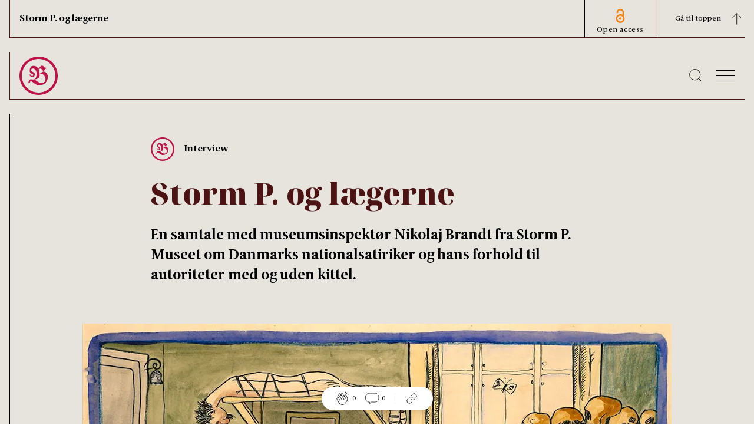

--- FILE ---
content_type: text/html; charset=utf-8
request_url: https://ugeskriftet.dk/bfl/storm-p-og-laegerne
body_size: 14638
content:
<!DOCTYPE html><html lang="da"><head><meta charSet="utf-8" data-next-head=""/><meta name="viewport" content="width=device-width" data-next-head=""/><style data-next-head="">
                :root {
                  --font-body: &#x27;fontID00&#x27;, &#x27;fontID00 Fallback&#x27;, Times New Roman, Times, ui-serif, Georgia, Cambria, serif;
                  --font-heading: &#x27;fontNoto&#x27;, &#x27;fontNoto Fallback&#x27;, Times New Roman, Times, ui-serif, Georgia, Cambria, serif;
                  --font-subheading: &#x27;fontHelveticaNow&#x27;, &#x27;fontHelveticaNow Fallback&#x27;, Helvetica Neue, Helvetica, arial, Segoe UI, sans-serif;
                }
              </style><title data-next-head="">Storm P. og lægerne | Ugeskriftet.dk</title><meta property="og:site_name" content="Ugeskriftet.dk" data-next-head=""/><meta name="twitter:site" content="@Ugeskriftet" data-next-head=""/><meta property="og:title" content="Storm P. og lægerne" data-next-head=""/><meta name="twitter:title" content="Storm P. og lægerne" data-next-head=""/><meta property="og:url" content="/bfl/storm-p-og-laegerne" data-next-head=""/><meta name="twitter:url" content="/bfl/storm-p-og-laegerne" data-next-head=""/><link rel="canonical" href="https://ugeskriftet.dk/bfl/storm-p-og-laegerne" data-next-head=""/><meta property="og:type" content="article" data-next-head=""/><meta name="description" content="En samtale med museumsinspektør Nikolaj Brandt fra Storm P. Museet om Danmarks nationalsatiriker og hans forhold til autoriteter med og uden kittel." data-next-head=""/><meta property="og:description" content="En samtale med museumsinspektør Nikolaj Brandt fra Storm P. Museet om Danmarks nationalsatiriker og hans forhold til autoriteter med og uden kittel." data-next-head=""/><meta name="twitter:description" content="En samtale med museumsinspektør Nikolaj Brandt fra Storm P. Museet om Danmarks nationalsatiriker og hans forhold til autoriteter med og uden kittel." data-next-head=""/><meta property="og:image" content="https://content.ugeskriftet.dk/sites/default/files/scientific_article/2018-12/moderne_videnskab.jpg" data-next-head=""/><meta name="twitter:image" content="https://content.ugeskriftet.dk/sites/default/files/scientific_article/2018-12/moderne_videnskab.jpg" data-next-head=""/><meta name="twitter:card" content="summary_large_image" data-next-head=""/><link rel="preload" as="image" imageSrcSet="/_next/image?url=https%3A%2F%2Fcontent.ugeskriftet.dk%2Fsites%2Fdefault%2Ffiles%2Fscientific_article%2F2018-12%2Fmoderne_videnskab.jpg&amp;w=640&amp;q=75 640w, /_next/image?url=https%3A%2F%2Fcontent.ugeskriftet.dk%2Fsites%2Fdefault%2Ffiles%2Fscientific_article%2F2018-12%2Fmoderne_videnskab.jpg&amp;w=750&amp;q=75 750w, /_next/image?url=https%3A%2F%2Fcontent.ugeskriftet.dk%2Fsites%2Fdefault%2Ffiles%2Fscientific_article%2F2018-12%2Fmoderne_videnskab.jpg&amp;w=828&amp;q=75 828w, /_next/image?url=https%3A%2F%2Fcontent.ugeskriftet.dk%2Fsites%2Fdefault%2Ffiles%2Fscientific_article%2F2018-12%2Fmoderne_videnskab.jpg&amp;w=1080&amp;q=75 1080w, /_next/image?url=https%3A%2F%2Fcontent.ugeskriftet.dk%2Fsites%2Fdefault%2Ffiles%2Fscientific_article%2F2018-12%2Fmoderne_videnskab.jpg&amp;w=1200&amp;q=75 1200w, /_next/image?url=https%3A%2F%2Fcontent.ugeskriftet.dk%2Fsites%2Fdefault%2Ffiles%2Fscientific_article%2F2018-12%2Fmoderne_videnskab.jpg&amp;w=1920&amp;q=75 1920w, /_next/image?url=https%3A%2F%2Fcontent.ugeskriftet.dk%2Fsites%2Fdefault%2Ffiles%2Fscientific_article%2F2018-12%2Fmoderne_videnskab.jpg&amp;w=2048&amp;q=75 2048w, /_next/image?url=https%3A%2F%2Fcontent.ugeskriftet.dk%2Fsites%2Fdefault%2Ffiles%2Fscientific_article%2F2018-12%2Fmoderne_videnskab.jpg&amp;w=3840&amp;q=75 3840w" imageSizes="(max-width: 1023px) 100vw, 1000px" data-next-head=""/><link rel="apple-touch-icon" sizes="180x180" href="/apple-touch-icon.png"/><link rel="icon" type="image/png" sizes="32x32" href="/favicon-32x32.png"/><link rel="icon" type="image/png" sizes="16x16" href="/favicon-16x16.png"/><link rel="manifest" href="/site.webmanifest" crossorigin="use-credentials"/><link rel="mask-icon" href="/safari-pinned-tab.svg" color="#5bbad5"/><meta name="msapplication-TileColor" content="#ffc40d"/><meta name="theme-color" content="#ffffff"/><link rel="preconnect" href="https://policy.app.cookieinformation.com/"/><script id="CookieConsent" async="" src="https://policy.app.cookieinformation.com/uc.js" data-culture="da" type="text/javascript" data-gcm-version="2.0"></script><script type="text/javascript">window._monsido = window._monsido || {
              token: "sGablixXE0y7XVfGu5AKBQ",
              statistics: {
                enabled: true,
                cookieLessTracking: true,
                documentTracking: {
                enabled: true,
                documentCls: "monsido_download",
                documentIgnoreCls: "monsido_ignore_download",
                documentExt: [],
                },
              },
              heatmap: {
                enabled: true,
              }
            };</script><script async="" type="text/javascript" src="https://app-script.monsido.com/v2/monsido-script.js"></script><link rel="preload" href="/_next/static/css/5faa827149158d60.css" as="style"/><link rel="stylesheet" href="/_next/static/css/5faa827149158d60.css" data-n-g=""/><link rel="preload" href="/_next/static/css/43a147852d4b4b2e.css" as="style"/><link rel="stylesheet" href="/_next/static/css/43a147852d4b4b2e.css" data-n-p=""/><noscript data-n-css=""></noscript><script defer="" nomodule="" src="/_next/static/chunks/polyfills-42372ed130431b0a.js"></script><script defer="" src="/_next/static/chunks/4274.d72f8b54cbe93e12.js"></script><script defer="" src="/_next/static/chunks/1503.5d0962a1e6ddf4f7.js"></script><script defer="" src="/_next/static/chunks/8760.32a317092f5f637e.js"></script><script defer="" src="/_next/static/chunks/861.011822d6f5b68928.js"></script><script defer="" src="/_next/static/chunks/310.802b0dd78250f460.js"></script><script defer="" src="/_next/static/chunks/7563.a779bd613744cb67.js"></script><script defer="" src="/_next/static/chunks/6337.2b97e53f56e41be3.js"></script><script defer="" src="/_next/static/chunks/7725.16e3f6c00bcfb937.js"></script><script defer="" src="/_next/static/chunks/1639.b4ba24455c837d2e.js"></script><script defer="" src="/_next/static/chunks/6241.5438278e78201b99.js"></script><script defer="" src="/_next/static/chunks/1623.f4f7462a913b6d2c.js"></script><script defer="" src="/_next/static/chunks/8942.d1685ed96fd3d0f9.js"></script><script defer="" src="/_next/static/chunks/5147.fc489633ef95b705.js"></script><script defer="" src="/_next/static/chunks/7067.aacf056d76870a73.js"></script><script defer="" src="/_next/static/chunks/8453.a27b3ecff8895e14.js"></script><script defer="" src="/_next/static/chunks/6831.3ba522ac55c49baa.js"></script><script defer="" src="/_next/static/chunks/8177.f30444899187a9dd.js"></script><script defer="" src="/_next/static/chunks/8277.f4e699c5a29869e7.js"></script><script defer="" src="/_next/static/chunks/2442.426e47fa76bb999f.js"></script><script defer="" src="/_next/static/chunks/8769.c2afd6c43115def5.js"></script><script defer="" src="/_next/static/chunks/4655.e3ce5c172186e0a2.js"></script><script defer="" src="/_next/static/chunks/4526.7ba5ee893bbdf64b.js"></script><script src="/_next/static/chunks/webpack-4ef65f7344f2f244.js" defer=""></script><script src="/_next/static/chunks/framework-327a01d854ba7a91.js" defer=""></script><script src="/_next/static/chunks/main-916a3c73aa0a535c.js" defer=""></script><script src="/_next/static/chunks/pages/_app-c6527647ca0c254d.js" defer=""></script><script src="/_next/static/chunks/7680-2fa23dd84540ebc7.js" defer=""></script><script src="/_next/static/chunks/1226-4c8572587b9eaf76.js" defer=""></script><script src="/_next/static/chunks/7139-a1a70748184d1ebe.js" defer=""></script><script src="/_next/static/chunks/9262-37ef3cc7095af605.js" defer=""></script><script src="/_next/static/chunks/pages/%5B%5B...index%5D%5D-1111697730573bd8.js" defer=""></script><script src="/_next/static/UTm7IEOudIbXHgRjWQYmh/_buildManifest.js" defer=""></script><script src="/_next/static/UTm7IEOudIbXHgRjWQYmh/_ssgManifest.js" defer=""></script></head><body><div id="__next"><div class="__variable_fbb735 __variable_292d77"><div class="Layout group/layout article-type--interview journal--bfl content-type--scientific-article with-navbar"><a href="#main-content" class="absolute left-0 m-3 -translate-y-32 bg-white p-3 transition focus:translate-y-0">Skip to main content</a><div class="advertisingWrapper container overflow-x-hidden hidden"><div class="advertising mt-4 hidden" id="adoceanglobaltmlfkremfx"></div></div><header id="page-header" class="sticky top-[64px] h-[188px] sm:h-[129px] transition-[top] duration-300 z-30"><div class="pt-6 container"><div class="flex flex-wrap border-l border-b sm:flex-nowrap"><div class="flex h-20 min-[384px]:w-64 w-52 items-center pl-4 "><a aria-label="site logo" class="logo block h-[45px] w-[220px]" href="/bfl"><img alt="Bibliotek for Læger" loading="lazy" width="220" height="220" decoding="async" data-nimg="1" style="color:transparent" src="/_next/static/media/logo-bfl.13263442.svg"/></a></div><div class="ml-auto flex items-center"><div class="search mr-6 hover:cursor-pointer"><button type="button" aria-label="Søge lup" class="block w-[1.4rem]"><svg viewBox="0 0 25.9 25.9"><use xlink:href="#search-aad90fc8--sprite"></use></svg></button></div><button type="button" class="bgr group/burger w-8 overflow-hidden hover:cursor-pointer mr-4" aria-label="menu"><div class="antiAliasingFix mb-2 w-full border-t-[1px] transition-transform duration-300 ease-out"></div><div class="antiAliasingFix mb-2 w-full translate-x-0 transform border-t-[1px] transition-transform duration-300 ease-out group-hover/burger:translate-x-2"></div><div class="antiAliasingFix w-full translate-x-0 transform border-t-[1px] transition-transform duration-300 ease-out group-hover/burger:translate-x-4"></div></button><div class="menu sideMenu xl:1/4 fixed top-0 z-50 h-full w-full max-w-4xl transform overflow-auto bg-neutral-100 text-white transition-right duration-500 ease-in-out sm:w-1/2 lg:w-1/3 right-[-100%]"><button type="button" class="group/burger mx-8 mt-16 w-8 overflow-hidden hover:cursor-pointer sm:m-16 sm:mb-0 no-active" aria-label="menu"><div class="antiAliasingFix mb-2 w-full border-t-[1px] -rotate-45 translate-x-[-9px] translate-y-[10px]"></div><div class="antiAliasingFix mb-2 w-full border-t-[1px] rotate-45 translate-x-[-10px] translate-y-[-3px]"></div></button><nav class="relative w-full max-w-lg px-8 py-16 sm:max-w-none sm:px-16"><h2 class="sr-only">Secondary navigation</h2><ul class="border-l border-b border-white p-6 prose-a:font-Heading prose-a:text-lgH3 prose-a:text-white prose-a:no-underline hover:prose-a:underline prose-li:mb-5 lg:prose-a:text-[34px]"><li><a href="/forside">Ugeskrift for Læger</a></li><li><a href="/dmj">Danish Medical Journal</a></li></ul><ul class="secondary-menu mb-16 border-l border-b border-white py-10 px-6 font-Body"><li class="mb-2"><a class="text-text18 hover:underline" href="/bfl/arkiv">Arkiv</a></li></ul><article class="border-l border-b border-white p-6 pt-0"><div class="mb-6 flex"><div class="mr-6 flex font-Heading"><button type="button" class="link hover:underline border-0 bg-transparent">Log ind</button><svg viewBox="0 0 20 22.6" class="w-auto h-[23px] ml-2"><use xlink:href="#lock-42276266--sprite"></use></svg></div></div><div class="inline-block w-auto border border-white p-4"><a class="font-Heading text-text18 hover:underline" href="/bfl">Bibliotek for Læger</a></div></article></nav></div></div></div><div id="searchBar" aria-hidden="true" class="rah-static rah-static--height-zero absolute top-[164px] sm:top-[105px] w-full left-0" style="height:0;overflow:hidden"><div><form class="flex w-full flex-col items-center container"><div class="border-b w-full h-24 flex justify-center items-end"><div class="group flex flex-1 max-w-3xl px-4"><label for="search" class=""><span class="sr-only">Search</span></label><button type="submit" class="z-10 mr-[-2.6rem] ml-[1rem]"><svg viewBox="0 0 25.9 25.9" width="20" height="20" class="mr-2"><use xlink:href="#search-aad90fc8--sprite"></use></svg><span class="sr-only">Submit</span></button><input type="text" id="search" name="search" spellcheck="false" autoCorrect="off" autoComplete="off" class="mb-[1px] block w-full border-0 py-2 pl-12 pr-4 bg-transparent focus:border-black focus:ring-transparent focus-visible:outline-none" placeholder="Søg"/></div></div></form></div></div></div></header><header id="articleNavBar" class="fixed top-0 z-40 w-full"><div class="container"><div class="relative flex  h-16 w-full items-center justify-between border-l border-b"><h2 class="hidden pl-4 text-base font-medium sm:inline-block">Storm P. og lægerne</h2><div class="relative flex h-full grow justify-between text-xs tracking-wider sm:grow-0"><div class="flex h-full px-3 py-1 sm:px-5 sm:border-l items-center sm:items-end z-10"><a href="https://ugeskriftet.dk/open-access-creative-commons-license" class="flex flex-col items-center justify-end text-center max-sm:leading-3 hover:underline"><svg viewBox="0 0 616.9 978.3" height="25" width="20" class="mx-5 mb-1 max-sm:w-4 max-lg:h-6"><use xlink:href="#oaj-5eaa240c--sprite"></use></svg>Open access</a></div><div class="flex border-l"><button aria-label="Gå til top" class="group flex h-full items-center pl-8">Gå til toppen<svg viewBox="0 0 20 21" height="28" width="28" class="m-3 mr-0 -rotate-90 duration-300 group-hover:-translate-y-1"><use xlink:href="#arrow-inline-e7e3b349--sprite"></use></svg></button></div></div><div class="absolute w-full left-0 right-0 top-16
      mx-auto h-1 z-10" style="background:linear-gradient(
      to right,
      rgba(0, 0, 0, 1) 0%,
      transparent 0;opacity:1;transition:0.4s ease"></div></div></div></header><div class="ReactionBar fixed bottom-6 flex justify-center items-center w-full z-20"><div class="bg-white px-6 py-2 flex items-center justify-center rounded-full shadow-lg"><div class="LikeButton relative flex mr-4"><button type="button" class="cursor-default flex items-center" data-analytics="article-like"><svg viewBox="0 0 32 32" width="24"><use xlink:href="#handsclapping-f88e6363--sprite"></use></svg><span class="ml-1 text-[10px]">0</span></button></div><div class="border-r border-neutral-30 pr-4 mr-4 flex"><button type="button" class="inline-flex items-center"><svg viewBox="0 0 22 19" width="24"><use xlink:href="#chat-eb464ca5--sprite"></use></svg><span class="ml-1 text-[10px]">0</span></button></div><div class=""><div class="ShareLinks relative flex"><button type="button" aria-expanded="false" aria-controls="SharePanel" aria-label="Åbn share-panelet"><svg viewBox="0 0 32 32" width="24"><use xlink:href="#link-66cdc9c3--sprite"></use></svg></button><div class="absolute -top-2 -left-[220%]"><div id="SharePanel" aria-hidden="true" class="rah-static rah-static--height-zero w-max text-tiny text-black absolute bottom-0 pb-4" style="height:0;overflow:hidden"><div><div class="bg-white p-2 flex flex-col gap-y-2 relative shadow-lg after:w-0 after:h-0 after:content-[&#x27; &#x27;] after:absolute after:-bottom-[10px] after:right-[calc(50%-10px)] after:border-l-[10px] after:border-l-transparent after:border-t-[10px] after:border-t-white after:border-r-[10px] after:border-r-transparent"><button data-analytics="share-bluesky" class="react-share__ShareButton" style="background-color:transparent;border:none;padding:0;font:inherit;color:inherit;cursor:pointer"><div class="flex items-center"><svg viewBox="0 0 600 530" width="20" class="invert"><use xlink:href="#bluesky-004dab00--sprite"></use></svg><span class="pl-2">Bluesky</span></div></button><button data-analytics="share-twitter" class="react-share__ShareButton" style="background-color:transparent;border:none;padding:0;font:inherit;color:inherit;cursor:pointer"><div class="flex items-center"><svg viewBox="0 0 300 300.251" width="20" class="opacity-50"><use xlink:href="#x-dce4c793--sprite"></use></svg><span class="pl-2">X</span></div></button><button data-analytics="share-facebook" class="react-share__ShareButton" style="background-color:transparent;border:none;padding:0;font:inherit;color:inherit;cursor:pointer"><div class="flex items-center"><svg viewBox="0 0 21.8 21.8" width="20" class="invert"><use xlink:href="#facebook-0b2d196b--sprite"></use></svg><span class="pl-2">Facebook</span></div></button><button data-analytics="share-linkedin" class="react-share__ShareButton" style="background-color:transparent;border:none;padding:0;font:inherit;color:inherit;cursor:pointer"><div class="flex items-center"><svg viewBox="0 0 20.9 20.9" width="20" class="invert"><use xlink:href="#linkedin-6a629244--sprite"></use></svg><span class="pl-2">LinkedIn</span></div></button><button type="button" class="flex items-center" data-analytics="share-link"><svg viewBox="0 0 32 32" width="20"><use xlink:href="#link-66cdc9c3--sprite"></use></svg><span class="pl-2">Del link</span></button></div></div></div></div></div></div></div></div><main id="main-content"><article class="ArticleIntro"><div class="container mx-auto pt-16 sm:max-w-content-grid-xl"><div class="mb-6"><span class="articleTag flex items-center font-inherit" data-icon="aktuelt"><svg viewBox="0 0 130.39 130.4" class="w-auto h-[28px] mr-3 w-5"><use xlink:href="#bfl-e4eacb54--sprite"></use></svg><span class="text-base font-medium">Interview</span></span></div><h1 class="mb-4 font-Heading text-H1 sm:mb-6 sm:text-lgH1">Storm P. og lægerne</h1><section class="text-subheading font-Body font-medium sm:text-lgSubheading" aria-label="Introduktion"><p>En samtale med museumsinspektør Nikolaj Brandt fra Storm P. Museet om Danmarks nationalsatiriker og hans forhold til autoriteter med og uden kittel.</p>
</section></div><div class="mx-auto mt-16 mb-6 sm:mb-10 sm:max-w-off-grid-content-sm xl:max-w-off-grid-content-xl"><img alt="" width="2784" height="1566" decoding="async" data-nimg="1" style="color:transparent" sizes="(max-width: 1023px) 100vw, 1000px" srcSet="/_next/image?url=https%3A%2F%2Fcontent.ugeskriftet.dk%2Fsites%2Fdefault%2Ffiles%2Fscientific_article%2F2018-12%2Fmoderne_videnskab.jpg&amp;w=640&amp;q=75 640w, /_next/image?url=https%3A%2F%2Fcontent.ugeskriftet.dk%2Fsites%2Fdefault%2Ffiles%2Fscientific_article%2F2018-12%2Fmoderne_videnskab.jpg&amp;w=750&amp;q=75 750w, /_next/image?url=https%3A%2F%2Fcontent.ugeskriftet.dk%2Fsites%2Fdefault%2Ffiles%2Fscientific_article%2F2018-12%2Fmoderne_videnskab.jpg&amp;w=828&amp;q=75 828w, /_next/image?url=https%3A%2F%2Fcontent.ugeskriftet.dk%2Fsites%2Fdefault%2Ffiles%2Fscientific_article%2F2018-12%2Fmoderne_videnskab.jpg&amp;w=1080&amp;q=75 1080w, /_next/image?url=https%3A%2F%2Fcontent.ugeskriftet.dk%2Fsites%2Fdefault%2Ffiles%2Fscientific_article%2F2018-12%2Fmoderne_videnskab.jpg&amp;w=1200&amp;q=75 1200w, /_next/image?url=https%3A%2F%2Fcontent.ugeskriftet.dk%2Fsites%2Fdefault%2Ffiles%2Fscientific_article%2F2018-12%2Fmoderne_videnskab.jpg&amp;w=1920&amp;q=75 1920w, /_next/image?url=https%3A%2F%2Fcontent.ugeskriftet.dk%2Fsites%2Fdefault%2Ffiles%2Fscientific_article%2F2018-12%2Fmoderne_videnskab.jpg&amp;w=2048&amp;q=75 2048w, /_next/image?url=https%3A%2F%2Fcontent.ugeskriftet.dk%2Fsites%2Fdefault%2Ffiles%2Fscientific_article%2F2018-12%2Fmoderne_videnskab.jpg&amp;w=3840&amp;q=75 3840w" src="/_next/image?url=https%3A%2F%2Fcontent.ugeskriftet.dk%2Fsites%2Fdefault%2Ffiles%2Fscientific_article%2F2018-12%2Fmoderne_videnskab.jpg&amp;w=3840&amp;q=75"/></div><div class="container prose mx-auto mb-16 text-center font-medium sm:max-w-content-grid-xl mt-6"><section class="border-t border-l border-b" aria-label="Artiklens metadata"><div class="authorsList flex items-center justify-center border-b p-2 text-xs sm:p-4 sm:text-base"><div><span><p>Christian Graugaard</p>
</span></div></div><div class="relative flex text-xs font-normal sm:text-base"><div class="border-r justify-center py-3 px-4 sm:w-1/2 sm:p-4">4. dec. 2018</div><div class="flex justify-center py-3 px-4 sm:w-1/2 sm:p-4"><span class="inline-flex"><div class="Comments flex"><button type="button" class="inline-flex items-center"><svg viewBox="0 0 22 19" width="24" height="24"><use xlink:href="#chat-eb464ca5--sprite"></use></svg><span class="ml-1">0</span></button></div></span><span class="mx-4 inline-flex sm:mx-10 items-center"><svg viewBox="0 0 19 19" class="w-auto h-[19px]" width="19" height="19"><use xlink:href="#clock-7d98bb73--sprite"></use></svg><span class="ml-1">10<!-- --> min.</span></span></div></div></section></div></article><article class="textComponent container relative mb-10 max-w-none"><div class="prose mx-auto sm:prose-lg sm:max-w-content-grid-xl"><p><em>Nikolaj, du og jeg har en fælles forkærlighed for Danmarks produktive nationaltegner. Noget af det, der fascinerer os begge, er den enorme spændvidde i hans produktion. Mange kender nok primært Storm P. for hans gakkede opfindelser og filosofiske lune, men han har mange andre ansigter. For eksempel havde han karrieren igennem et skrapt blik for industrisamfundets sociale ulighed – lige fra de tidlige Edvard Munch-inspirerede malerier af prostituerede, galninge, syfilitikere, selvmordere, alkoholikere, fosterfordrivere og proletarfamilier i femte baggård. Det er næsten, som om den finurlige og anarkistiske humorist Storm P. kun bliver forstærket af socialrealisten og samfundskritikeren Storm P. Han er en uhyre sammensat kunstner, men på en eller anden måde hænger værket forbløffende godt sammen, gør det ikke?&nbsp;</em><br><br><br>
Jo, det kan man godt sige. Samtidig er det virkelig en slående omstændighed, at snart sagt alle fremstillinger af Storm P. og hans livsværk indledes med lange tirader om, hvor svært det er at favne og få overblik over hans kolossale output og mange facetter. Da jeg selv begyndte som museumsinspektør i 2009 havde jeg en intention om, at der skulle mere fokus på den crazy-komiske Storm P., fordi man i meget af den seriøse formidling fra ca. 1975 og frem havde arbejdet på at konsolidere billedet af Storm P. som billedkunstner med stort K (hvad han bestemt også var!).&nbsp;<br><br>
Jeg kunne dog hurtigt se, at formidlingen af Storm P. var nødt til at have alle aspekter med. På museet kan vi heldigvis tænke langsigtet. Vi behøver ikke at tænke i den ultimative Storm P.-udstilling hver gang, men kan kontinuerligt belyse forskellige sider af kunstneren i særudstillinger og i den faste udstilling af egen samling. Dette kan endda ske hånd i hånd med udstillinger med andre, beslægtede kunstnere og om emner, som giver museet liv og stadig relevans.</p>
</div></article><article class="imageComponent relative md:flex"><div class="mx-auto sm:max-w-content-grid-sm xl:max-w-content-grid-xl"><div class="mb-10"><button type="button" disabled="" aria-label="Se billede i stor format"><img alt="" loading="lazy" width="1000" height="792" decoding="async" data-nimg="1" class="mb-4" style="color:transparent" sizes="(max-width: 1023px) 100vw, 700px" srcSet="/_next/image?url=https%3A%2F%2Fcontent.ugeskriftet.dk%2Fsites%2Fdefault%2Ffiles%2Fscientific_article%2F2018-12%2Fsp1.jpg&amp;w=640&amp;q=75 640w, /_next/image?url=https%3A%2F%2Fcontent.ugeskriftet.dk%2Fsites%2Fdefault%2Ffiles%2Fscientific_article%2F2018-12%2Fsp1.jpg&amp;w=750&amp;q=75 750w, /_next/image?url=https%3A%2F%2Fcontent.ugeskriftet.dk%2Fsites%2Fdefault%2Ffiles%2Fscientific_article%2F2018-12%2Fsp1.jpg&amp;w=828&amp;q=75 828w, /_next/image?url=https%3A%2F%2Fcontent.ugeskriftet.dk%2Fsites%2Fdefault%2Ffiles%2Fscientific_article%2F2018-12%2Fsp1.jpg&amp;w=1080&amp;q=75 1080w, /_next/image?url=https%3A%2F%2Fcontent.ugeskriftet.dk%2Fsites%2Fdefault%2Ffiles%2Fscientific_article%2F2018-12%2Fsp1.jpg&amp;w=1200&amp;q=75 1200w, /_next/image?url=https%3A%2F%2Fcontent.ugeskriftet.dk%2Fsites%2Fdefault%2Ffiles%2Fscientific_article%2F2018-12%2Fsp1.jpg&amp;w=1920&amp;q=75 1920w, /_next/image?url=https%3A%2F%2Fcontent.ugeskriftet.dk%2Fsites%2Fdefault%2Ffiles%2Fscientific_article%2F2018-12%2Fsp1.jpg&amp;w=2048&amp;q=75 2048w, /_next/image?url=https%3A%2F%2Fcontent.ugeskriftet.dk%2Fsites%2Fdefault%2Ffiles%2Fscientific_article%2F2018-12%2Fsp1.jpg&amp;w=3840&amp;q=75 3840w" src="/_next/image?url=https%3A%2F%2Fcontent.ugeskriftet.dk%2Fsites%2Fdefault%2Ffiles%2Fscientific_article%2F2018-12%2Fsp1.jpg&amp;w=3840&amp;q=75"/></button><div class="font-Body text-tiny text-neutral-70 max-sm:container"></div></div></div></article><article class="textComponent container relative mb-10 max-w-none"><div class="prose mx-auto sm:prose-lg sm:max-w-content-grid-xl"><p><em>Storm P. var jo oprindeligt slagterlærling i århundredeskiftets København og havde som nævnt et skarpt blik for industrialiseringens bagside og blakkede underverden. Desuden rejste han tidligt til modernitetens forjættede land, Amerika. Hvad var det for indtryk, han tog med sig derfra?&nbsp;</em><br><br><br>
Amerika var et ideal for den unge Storm P. og en gruppe jævnaldrende ligesindede. Et land, hvor alt kunne lade sig gøre. Al Storm P.’s begejstring for både artisteri, mekanik, tegneserier, moderne journalistik, kriminallitteratur etc. etc. syntes at boble frit og vildt på den anden side af Atlanten. Når lille Danmark blev uendeligt småt for den visionære Storm, antog Amerika karakter af et drømmeland. Han kalder sig i sine unge år flere steder for »amerikaner« – som om denne betegnelse ikke angiver en nationalitet, men snarere en personlighedstype eller sindstilstand. Da han så endelig i 1919 kom afsted for at erobre staterne sammen med sin entertainermakker Valdemar Willumsen blev det en brat opvågnen. Ophobet stress, som han havde med sig i kufferten hjemmefra, blev en giftig cocktail sammen med de udfordringer og skiftende forhold (indkvarteringer på lurvede hoteller med råt personale og hære af væggelus), de mødte. Pludselig forekom alt ved Amerika frastødende for Storm, når man læser hans dagbog. Han kunne ikke komme hurtigt nok hjem til Danmark!&nbsp;<br><br>
I 2019 er det 100 år siden, at Storm P. rejste til Amerika. Det er også 70 år siden, at han døde. Det sidste markeres på flere måder: Frederiksberg får hele fire nye gavlmalerier med Storm P.-motiver. På museet viser vi udstillingen »Storm P. og drømmen om Amerika«, som netop fortæller historien om hans møde med landet. Et kultursammenstød set gennem en usædvanlig danskers øjne, hvilket på en tankevækkende måde afspejler det kultursammenstød, man på verdensplan oplevede mellem gammelt og nyt i tiden efter 1. verdenskrigs ufattelige rædsler. Amerika som en modsætning til en europæisk kultur i dyb krise. I dag ved vi alle, at endnu flere katastrofer ventede forude …</p>
<p><br><em>Og så var Storm P. tilsyneladende ikke spor bange for erotikken, selvom han voksede op i en snerpet og puritansk epoke. Tidligt blev flere af hans malerier beslaglagt af politiet som »usædelige« – og også i hans private liv var der ganske godt gang i den …&nbsp;</em><br><br><br>
Storm P. var stort set aldrig sjofel eller lummer i sin kunst og i sine talløse humoristiske tegninger, men nej, han var bestemt heller ikke bange for erotikken. I den netop afsluttede udstilling »Muser og matroner« satte museet fokus på »humor og erotik« hos Storm P. Med særligt henblik på forholdet mellem de to begreber i hans kunst og på erotikken, som den isoleret kommer til udtryk. Storm P. udførte som bladtegner talløse jokes om parforhold og ægteskabsstereotyper. Hans billedkunst rummer relativt mange rå og pågående fremstillinger af især prostitutionsmiljøet med inspiration fra især Munch og Toulouse Lautrec. Vi ser også klassiske fremstillinger af kunstner og muse/model og en gedigen og livslang fascination af store, yppige damer. I sit private liv var Storm P. gift to gange, og den bevarede korrespondance afspejler stærke erotiske forhold. Brevene fra »Mads« (kælenavn for Storms 23 år ældre første kone, Lydia Clementine Angelica) har sine steder næsten karakter af en erotisk besættelse og kunne fortjene at blive belyst nærmere i bogform eller på film.</p>
<p><em>Og så er der det med Storm P. og autoriteterne. Der er vel ingen tvivl om, at han livslangt solidariserede sig med de skæve, skøre og udstødte, hvad enten det nu var galninge, glædespiger eller livskloge vagabonder. Det er ligesom dem, der har fat i den lange ende. Omvendt gjorde han igen og igen nar af myndigheder og autoriteter, fx i form af politimænd og skinhellige præster. På den måde var han vel en slags magtkritiker, ikke?&nbsp;</em><br><br><br>
Det ligger vel i karikaturtegnerens DNA, at magthavere og autoriteter udstilles og latterliggøres. Storm P. definerede sig selv som »karikaturtegner« (og »karikaturmaler«), og han var jo hele livet tilknyttet publicistiske medier. Man skal ikke glemme, at han var med fra begyndelsen på Ekstra Bladet sammen med redaktør Frejlif Olsen, og at han arbejdede for stort set alle tidens tidsskrifter – ofte, som du siger, med fokus på social ulighed. Det er helt bestemt rigtigt, at hans tegninger afspejler et dybtfølt og ægte engagement i de skæve eksistenser. En stor følsomhed, som også manifesterede sig i hans private liv, hvor der fra venner berettes, at man ofte måtte holde tiggere på afstand, da hans gavmildhed var velkendt.&nbsp;<br><br>
I hans pragtfulde ufuldendte billede »Klovnens begravelse« har han malet sig selv med som deltager i en procession af fantastiske klovne, der følger Den Store Klovn på vej på hans sidste rejse. Alle klovnene er hver især helt fantastiske enere. Storm P. afskyede ensretning og konformitet. I dette lys blev afvigeren, klovnen, vagabonden og barnet de figurer, han kunne identificere sig med som menneske og som kunstner.</p>
</div></article><article class="imageComponent relative md:flex"><div class="mx-auto sm:max-w-content-grid-sm xl:max-w-content-grid-xl"><div class="mb-10"><button type="button" disabled="" aria-label="Se billede i stor format"><img alt="" loading="lazy" width="1000" height="452" decoding="async" data-nimg="1" class="mb-4" style="color:transparent" sizes="(max-width: 1023px) 100vw, 700px" srcSet="/_next/image?url=https%3A%2F%2Fcontent.ugeskriftet.dk%2Fsites%2Fdefault%2Ffiles%2Fscientific_article%2F2018-12%2Fsp3.jpg&amp;w=640&amp;q=75 640w, /_next/image?url=https%3A%2F%2Fcontent.ugeskriftet.dk%2Fsites%2Fdefault%2Ffiles%2Fscientific_article%2F2018-12%2Fsp3.jpg&amp;w=750&amp;q=75 750w, /_next/image?url=https%3A%2F%2Fcontent.ugeskriftet.dk%2Fsites%2Fdefault%2Ffiles%2Fscientific_article%2F2018-12%2Fsp3.jpg&amp;w=828&amp;q=75 828w, /_next/image?url=https%3A%2F%2Fcontent.ugeskriftet.dk%2Fsites%2Fdefault%2Ffiles%2Fscientific_article%2F2018-12%2Fsp3.jpg&amp;w=1080&amp;q=75 1080w, /_next/image?url=https%3A%2F%2Fcontent.ugeskriftet.dk%2Fsites%2Fdefault%2Ffiles%2Fscientific_article%2F2018-12%2Fsp3.jpg&amp;w=1200&amp;q=75 1200w, /_next/image?url=https%3A%2F%2Fcontent.ugeskriftet.dk%2Fsites%2Fdefault%2Ffiles%2Fscientific_article%2F2018-12%2Fsp3.jpg&amp;w=1920&amp;q=75 1920w, /_next/image?url=https%3A%2F%2Fcontent.ugeskriftet.dk%2Fsites%2Fdefault%2Ffiles%2Fscientific_article%2F2018-12%2Fsp3.jpg&amp;w=2048&amp;q=75 2048w, /_next/image?url=https%3A%2F%2Fcontent.ugeskriftet.dk%2Fsites%2Fdefault%2Ffiles%2Fscientific_article%2F2018-12%2Fsp3.jpg&amp;w=3840&amp;q=75 3840w" src="/_next/image?url=https%3A%2F%2Fcontent.ugeskriftet.dk%2Fsites%2Fdefault%2Ffiles%2Fscientific_article%2F2018-12%2Fsp3.jpg&amp;w=3840&amp;q=75"/></button><div class="font-Body text-tiny text-neutral-70 max-sm:container"></div></div></div></article><article class="textComponent container relative mb-10 max-w-none"><div class="prose mx-auto sm:prose-lg sm:max-w-content-grid-xl"><p><em>Og endelig: lægerne! De optræder jo, som man kan se på disse sider, i utallige af hans malerier og tegninger, og også her strækker tematikkerne sig fra det godmodige drilleri til noget, der ligner en kras kritik af de moderne videnskabers fremmedgørende materialisme. Hvordan vil du beskrive Storm P.’s forhold til »det hvide broderskab«?&nbsp;</em><br><br><br>
Som en hver god karikaturtegner lod Storm P. sig inspirere, og han lånte med arme og ben alle vegne fra, fra både danske og internationale satiretidsskrifter. Det var simpelt hen hans skoling som autodidakt tegner og humorist. Han tog passioneret, hvad han kunne bruge, og gjorde det til sit eget.&nbsp;<br><br>
Lægevittigheder var jo allerede en kendt genre, da Storm P. begyndte – og han arbejdede som nævnt tidligt med at udstille råheden og absurditeten hos ellers fejrede autoriteter. I tegningen »Moderne Videnskab« fra 1910 er videnskabsmanden fremstillet som en gemen slagter, der blottet for empati udsætter sine medskabninger for grusomme lidelser og død. Klassisk satire. Storm P. faldt (formentlig på sin kunstneriske dannelsesrejse til Paris i 1906) over en serie tegninger – »Les médecins« af den franske satiretegner Abel Faibvre (1867-1945) – som gjorde tykt grin med lægestanden som dovne, selvtilstrækkelige vellystninge. Dette inspirerede Storm til serien »Moderne Kirurgi«.&nbsp;<br><br>
Med årene blev satiren mindre kras – eller måske mere raffineret, afhængigt af hvordan man ser på det. I Storm P.’s kunst og satire er naturen altid det absolut gode, det rene, det guddommelige. Menneskene er dem, der ødelægger det hele. Dybest set var Storm P.’s kritik af videnskab og lægegerning relativt enkel: Mennesket skal ikke gøre sig til Gud i forfængelighed eller magtfuldkommen arrogance. Og lægevittighederne blev en fast del af Storm P.’s humorgalleri blandet med alverdens andre indfald.</p>
<p><br><em>Med årene voksede Storm P.’s popularitet, og han endte som national hyggeonkel og frederiksbergsk bedsteborger, og han fik sågar sit helt eget museum på Frederiksberg Runddel. Vil du sige, at hans skarpe kanter blev rundet med årene? Blev han mere tæmmet, mere ufarlig?&nbsp;</em><br><br><br>
»Man skal aldrig svigte sine Idealer – skønt meget er blevet betydeligt dyrere i den sidste Tid!«, siger Storm i en flue fra oktober 1941. Som de fleste andre måtte Storm P. også gå på kompromis, erkende egne svagheder etc. Jeg tror dog, at han forblev ret utæmmet bag den finurlige og forunderlige facade af frederiksbergsk spidsborgerlighed.&nbsp;</p>
</div></article><article class="imageComponent relative md:flex"><div class="mx-auto sm:max-w-content-grid-sm xl:max-w-content-grid-xl"><div class="mb-10"><button type="button" disabled="" aria-label="Se billede i stor format"><img alt="" loading="lazy" width="1000" height="596" decoding="async" data-nimg="1" class="mb-4" style="color:transparent" sizes="(max-width: 1023px) 100vw, 700px" srcSet="/_next/image?url=https%3A%2F%2Fcontent.ugeskriftet.dk%2Fsites%2Fdefault%2Ffiles%2Fscientific_article%2F2018-12%2Fsp2.jpg&amp;w=640&amp;q=75 640w, /_next/image?url=https%3A%2F%2Fcontent.ugeskriftet.dk%2Fsites%2Fdefault%2Ffiles%2Fscientific_article%2F2018-12%2Fsp2.jpg&amp;w=750&amp;q=75 750w, /_next/image?url=https%3A%2F%2Fcontent.ugeskriftet.dk%2Fsites%2Fdefault%2Ffiles%2Fscientific_article%2F2018-12%2Fsp2.jpg&amp;w=828&amp;q=75 828w, /_next/image?url=https%3A%2F%2Fcontent.ugeskriftet.dk%2Fsites%2Fdefault%2Ffiles%2Fscientific_article%2F2018-12%2Fsp2.jpg&amp;w=1080&amp;q=75 1080w, /_next/image?url=https%3A%2F%2Fcontent.ugeskriftet.dk%2Fsites%2Fdefault%2Ffiles%2Fscientific_article%2F2018-12%2Fsp2.jpg&amp;w=1200&amp;q=75 1200w, /_next/image?url=https%3A%2F%2Fcontent.ugeskriftet.dk%2Fsites%2Fdefault%2Ffiles%2Fscientific_article%2F2018-12%2Fsp2.jpg&amp;w=1920&amp;q=75 1920w, /_next/image?url=https%3A%2F%2Fcontent.ugeskriftet.dk%2Fsites%2Fdefault%2Ffiles%2Fscientific_article%2F2018-12%2Fsp2.jpg&amp;w=2048&amp;q=75 2048w, /_next/image?url=https%3A%2F%2Fcontent.ugeskriftet.dk%2Fsites%2Fdefault%2Ffiles%2Fscientific_article%2F2018-12%2Fsp2.jpg&amp;w=3840&amp;q=75 3840w" src="/_next/image?url=https%3A%2F%2Fcontent.ugeskriftet.dk%2Fsites%2Fdefault%2Ffiles%2Fscientific_article%2F2018-12%2Fsp2.jpg&amp;w=3840&amp;q=75"/></button><div class="font-Body text-tiny text-neutral-70 max-sm:container"></div></div></div></article><article class="textComponent container relative mb-10 max-w-none"><div class="prose mx-auto sm:prose-lg sm:max-w-content-grid-xl">
<p>Storm P. var selv smerteligt bevidst om de modsætninger, der kunne ligge i et udgangspunkt som ung, vild og kras satiretegner i pressen og en karriere, der udviklede sig i retning af humoristen og entertaineren, der var elsket af alt og alle. Når man ser på hans karriere, er det dog slående – som vi også talte om indledningsvist – at han i og for sig hele livet igennem var delt mellem det underholdende og det seriøse. Han var splittet, når det kom til kunstens rolle, og tog afstand fra det, han så (når han var i det hjørne) som verdensfjernt navlepilleri. Hvorfor skal kunst på en udstilling være »finere« end klovnen, der krænger sit hjerte ud hver aften i manegen? Storm P. spørger sig selv i sin dagbog så sent som langfredag 1939, ti år før sin død: »Spørgsmål til mig selv. Hvad vil du helst – tegne kulørte Sider og bo i en Villa, eller bo på en Kvist og være Kunstner? Svar fra usynlige ånder – Jamen er de kulørte Sider da ikke tegnet af en Kunstner?«.</p>
<p><em>Og her på falderebet: Er der én af de illustrationer, du har udvalgt til Bibliotek for Læger, som du er særlig glad for?&nbsp;</em><br><br><br>
Ha ha, det bliver meget ikkekunsthistorisk. Jeg er ret vild med serien »Moderne Kirurgi« og flere af de andre tidlige og ret brutale lægeskildringer. Jeg har selv for relativt nyligt været »under kniven« og oplevede ved forundersøgelsen en hjertekirurg, der iført orange solbriller hverken kiggede mig i øjnene eller præsenterede sig, før han gik i gang med at udføre en kikkertundersøgelse af mit hjerte med en javertus gennem lysken. Alt imens jeg lå lokalbedøvet og ganske strippet for både underbukser og værdighed. Håndværksdimensionen syntes i dette tilfælde at have haft forrang frem for empatien med patienten. Jeg må skynde mig at tilføje, at jeg ellers var meget glad for mit møde med hjerteafdelingen, som jeg til dels må takke for, at jeg kan sidde og tale så hyggeligt med dig i dag!&nbsp;</p>
<p><em>Godt at høre. Og nu skal jeg så afsløre mit yndlingsværk. Jeg er helt færdig over obduktionsscenen med de fem læger, som vi også bruger på tidsskriftets omslag. For det første er det fint komponeret med afdæmpet farveholdning og fine kontraster, lodret-vandret linjeføring og en smuk bevægelighed. For det andet er der noget både rørende og skræmmende ved, hvor lidt de grundige »dissektører« egentlig forstår sig på menneskeeksistensen, selvom de har hvæsset deres skalpeller og sågar udtaget et skinnende rødt organ. De leder ligesom i blinde eller det forkerte sted, når de insisterer på at betragte kroppen som en maskine. Jeg fornemmer egentlig ikke medicinsk hovmod i billedet, snarere en form for resignation. Og har lægen længst til højre ikke ligefrem opgivet ævred? Er det ikke, som om han simpelt hen har taget sin hat på og er på vej ud af billedet? Sådan ser jeg det.&nbsp;</em><br><br><br>
Helt enig, det er et stærkt billede med mange fortolkningsmuligheder. Storm P. var en exceptionel kunstner. Man bliver sgu aldrig færdig med ham …</p>
<p>Artiklens billedresearch er foretaget af museumsinspektør Nikolaj Brandt og registrator Anneline Schjødt Pedersen. Storm P. Museet er åbent tirsdag-søndag kl. 10-16.</p>

</div></article></main><footer id="page-footer" class="prose bg-irregular-offBlack !text-white"><div class="container p-6 py-12 sm:flex md:py-20 xl:py-28"><div class="sm:w-2/3" itemscope="" itemType="https://schema.org/Organization"><a aria-label="site logo" class="logo block h-[45px] w-[220px]" href="/bfl"><img alt="Bibliotek for Læger" loading="lazy" width="220" height="220" decoding="async" data-nimg="1" style="color:transparent" src="/_next/static/media/logo-bfl-negative.d9597fc0.svg"/></a><div class="sm:w-1/2"><p class="my-16 text-H2 sm:text-lgH3 sm:leading-9 font-normal">Bibliotek for Læger er verdens ældste, endnu eksisterende lægetidsskrift, og det er udkommet i ubrudt linje siden 1809. Biblioteket fungerer i dag som Lægeforeningens kvartalsskrift for sundhedens historie, kultur og etik.</p><address itemProp="address" itemscope="" itemType="https://schema.org/PostalAddress" class="text-[1.0625rem] not-italic leading-6"><div itemProp="streetAddress">Kristianiagade 12</div><div><span itemProp="postalCode">2100</span> <span itemProp="addressLocality">København Ø</span></div><div itemProp="addressCountry" class="mb-6">Danmark</div><a href="tel:(+45) 3544 8500" itemProp="telephone" class="block">(+45) 3544 8500</a><a href="mailto:ufl@dadl.dk" itemProp="email">ufl@dadl.dk</a></address></div></div></div><div class="bg-neutral-100"><div class="container p-6 py-12 sm:grid sm:grid-cols-3 sm:items-end xl:py-16"><div class="max-md:mb-10"><h2 class="mb-4 text-H2 sm:text-lgSubheading font-Beirut not-prose"><span>Hold dig opdateret</span><span class="sr-only"> på de sociale medier</span></h2><ul class="ml-0 list-none leading-6"><li class="mb-3"><a class="flex items-center" href="https://www.linkedin.com/company/ugeskrift-for-l-ger/"><svg viewBox="0 0 20.9 20.9" class="w-auto h-[22px]"><use xlink:href="#linkedin-6a629244--sprite"></use></svg><span class="ml-3 font-Heading">LinkedIn</span></a></li><li class="mb-3"><a class="flex items-center" href="https://www.instagram.com/ugeskrift_for_laeger"><svg viewBox="0 0 20.9 20.9" class="w-auto h-[22px]"><use xlink:href="#instagram-3b39f918--sprite"></use></svg><span class="ml-3 font-Heading">Instagram</span></a></li><li class="mb-3"><a class="flex items-center" href="https://www.facebook.com/ugeskriftet/"><svg viewBox="0 0 21.8 21.8" class="w-auto h-[22px]"><use xlink:href="#facebook-0b2d196b--sprite"></use></svg><span class="ml-3 font-Heading">Facebook</span></a></li><li class="mb-3"><a class="flex items-center" href="https://bsky.app/profile/ugeskriftet.bsky.social"><svg viewBox="0 0 600 530" class="w-auto h-[22px]"><use xlink:href="#bluesky-004dab00--sprite"></use></svg><span class="ml-3 font-Heading">Bluesky</span></a></li><li class="mb-3"><a class="flex items-center" href="https://x.com/Ugeskriftet"><svg viewBox="0 0 300 300.251" class="w-auto h-[22px]"><use xlink:href="#x-dce4c793--sprite"></use></svg><span class="ml-3 font-Heading">X</span></a></li><li class="mb-3"><a class="flex items-center" href="https://soundcloud.com/user-576245358?utm_source=clipboard&amp;utm_medium=text&amp;utm_campaign=social_sharing"><svg viewBox="0 0 20 20" class="w-auto h-[24px] text-[#ddd]"><use xlink:href="#speaker-53b413a1--sprite"></use></svg><span class="ml-3 font-Heading">Podcasts</span></a></li></ul></div><div class="max-md:mb-10 md:pl-36"><ul class="ml-0 list-none"><li class="mb-5"><a class="flex text-tiny tracking-widest" href="/kontakt">Kontakt</a></li><li class="mb-5"><a class="flex text-tiny tracking-widest" href="/manuskriptvejledning-0">Indsend artikel</a></li><li class="mb-5"><a class="flex text-tiny tracking-widest" href="/retningslinjer-kommentarer">Retningslinjer for kommentarer</a></li><li class="mb-5"><a class="flex text-tiny tracking-widest" href="/abonner">Abonner</a></li><li class="mb-5"><a class="flex text-tiny tracking-widest" href="/cookie-og-privatlivspolitik-pa-ugeskriftetdk">Cookie- og privatlivspolitik</a></li><li class="mb-5"><a class="flex text-tiny tracking-widest" href="https://job.ugeskriftet.dk/job/">Find job</a></li><li class="mb-5"><a class="flex text-tiny tracking-widest" href="https://www.ugeskriftet.dk/job">Praksisbørs og vikarlister</a></li><li class="mb-5"><a class="flex text-tiny tracking-widest" href="https://laeger.dk/">Læger.dk</a></li></ul></div><div class="max-md:mb-10 md:text-right"><img alt="Home" loading="lazy" width="270" height="41" decoding="async" data-nimg="1" class="mb-10 inline-block" style="color:transparent" src="/_next/static/media/published-logo.cf350be3.svg"/><p class="text-base">Copyright Ugeskrift for Læger <!-- -->2026</p></div></div></div></footer></div></div></div><script id="__NEXT_DATA__" type="application/json">{"props":{"pageProps":{"page":{"__typename":"ScientificArticle","id":15743,"uuid":"6a449521-803a-4504-bf66-0d9d468dc972","title":"Storm P. og lægerne","created":"2018-12-04T07:56:00+0100","changed":"2018-12-18T11:14:33+0100","author":{"id":23146,"name":"Tove"},"url":"/bfl/storm-p-og-laegerne","entityLinks":{"canonical":"/bfl/storm-p-og-laegerne","editForm":"","deleteForm":""},"components":[{"__typename":"TextComponent","id":46728,"subComponent":null,"subComponentPlacement":"left","body":"\u003cp\u003e\u003cem\u003eNikolaj, du og jeg har en fælles forkærlighed for Danmarks produktive nationaltegner. Noget af det, der fascinerer os begge, er den enorme spændvidde i hans produktion. Mange kender nok primært Storm P. for hans gakkede opfindelser og filosofiske lune, men han har mange andre ansigter. For eksempel havde han karrieren igennem et skrapt blik for industrisamfundets sociale ulighed – lige fra de tidlige Edvard Munch-inspirerede malerier af prostituerede, galninge, syfilitikere, selvmordere, alkoholikere, fosterfordrivere og proletarfamilier i femte baggård. Det er næsten, som om den finurlige og anarkistiske humorist Storm P. kun bliver forstærket af socialrealisten og samfundskritikeren Storm P. Han er en uhyre sammensat kunstner, men på en eller anden måde hænger værket forbløffende godt sammen, gør det ikke?\u0026nbsp;\u003c/em\u003e\u003cbr\u003e\u003cbr\u003e\u003cbr\u003e\nJo, det kan man godt sige. Samtidig er det virkelig en slående omstændighed, at snart sagt alle fremstillinger af Storm P. og hans livsværk indledes med lange tirader om, hvor svært det er at favne og få overblik over hans kolossale output og mange facetter. Da jeg selv begyndte som museumsinspektør i 2009 havde jeg en intention om, at der skulle mere fokus på den crazy-komiske Storm P., fordi man i meget af den seriøse formidling fra ca. 1975 og frem havde arbejdet på at konsolidere billedet af Storm P. som billedkunstner med stort K (hvad han bestemt også var!).\u0026nbsp;\u003cbr\u003e\u003cbr\u003e\nJeg kunne dog hurtigt se, at formidlingen af Storm P. var nødt til at have alle aspekter med. På museet kan vi heldigvis tænke langsigtet. Vi behøver ikke at tænke i den ultimative Storm P.-udstilling hver gang, men kan kontinuerligt belyse forskellige sider af kunstneren i særudstillinger og i den faste udstilling af egen samling. Dette kan endda ske hånd i hånd med udstillinger med andre, beslægtede kunstnere og om emner, som giver museet liv og stadig relevans.\u003c/p\u003e\n"},{"__typename":"ImageComponent","id":46729,"subComponent":null,"subComponentPlacement":"left","image":{"id":40792,"alt":null,"caption":null,"height":792,"src":"https://content.ugeskriftet.dk/sites/default/files/scientific_article/2018-12/sp1.jpg","width":1000,"srcSet":{"src":"https://content.ugeskriftet.dk/sites/default/files/styles/content/public/scientific_article/2018-12/sp1.jpg?itok=3qm-zNCu","width":686,"height":543},"srcSetLarge":{"src":"https://content.ugeskriftet.dk/sites/default/files/styles/content_large/public/scientific_article/2018-12/sp1.jpg?itok=O9XgUb40","width":1000,"height":792}}},{"__typename":"TextComponent","id":46730,"subComponent":null,"subComponentPlacement":"left","body":"\u003cp\u003e\u003cem\u003eStorm P. var jo oprindeligt slagterlærling i århundredeskiftets København og havde som nævnt et skarpt blik for industrialiseringens bagside og blakkede underverden. Desuden rejste han tidligt til modernitetens forjættede land, Amerika. Hvad var det for indtryk, han tog med sig derfra?\u0026nbsp;\u003c/em\u003e\u003cbr\u003e\u003cbr\u003e\u003cbr\u003e\nAmerika var et ideal for den unge Storm P. og en gruppe jævnaldrende ligesindede. Et land, hvor alt kunne lade sig gøre. Al Storm P.’s begejstring for både artisteri, mekanik, tegneserier, moderne journalistik, kriminallitteratur etc. etc. syntes at boble frit og vildt på den anden side af Atlanten. Når lille Danmark blev uendeligt småt for den visionære Storm, antog Amerika karakter af et drømmeland. Han kalder sig i sine unge år flere steder for »amerikaner« – som om denne betegnelse ikke angiver en nationalitet, men snarere en personlighedstype eller sindstilstand. Da han så endelig i 1919 kom afsted for at erobre staterne sammen med sin entertainermakker Valdemar Willumsen blev det en brat opvågnen. Ophobet stress, som han havde med sig i kufferten hjemmefra, blev en giftig cocktail sammen med de udfordringer og skiftende forhold (indkvarteringer på lurvede hoteller med råt personale og hære af væggelus), de mødte. Pludselig forekom alt ved Amerika frastødende for Storm, når man læser hans dagbog. Han kunne ikke komme hurtigt nok hjem til Danmark!\u0026nbsp;\u003cbr\u003e\u003cbr\u003e\nI 2019 er det 100 år siden, at Storm P. rejste til Amerika. Det er også 70 år siden, at han døde. Det sidste markeres på flere måder: Frederiksberg får hele fire nye gavlmalerier med Storm P.-motiver. På museet viser vi udstillingen »Storm P. og drømmen om Amerika«, som netop fortæller historien om hans møde med landet. Et kultursammenstød set gennem en usædvanlig danskers øjne, hvilket på en tankevækkende måde afspejler det kultursammenstød, man på verdensplan oplevede mellem gammelt og nyt i tiden efter 1. verdenskrigs ufattelige rædsler. Amerika som en modsætning til en europæisk kultur i dyb krise. I dag ved vi alle, at endnu flere katastrofer ventede forude …\u003c/p\u003e\n\u003cp\u003e\u003cbr\u003e\u003cem\u003eOg så var Storm P. tilsyneladende ikke spor bange for erotikken, selvom han voksede op i en snerpet og puritansk epoke. Tidligt blev flere af hans malerier beslaglagt af politiet som »usædelige« – og også i hans private liv var der ganske godt gang i den …\u0026nbsp;\u003c/em\u003e\u003cbr\u003e\u003cbr\u003e\u003cbr\u003e\nStorm P. var stort set aldrig sjofel eller lummer i sin kunst og i sine talløse humoristiske tegninger, men nej, han var bestemt heller ikke bange for erotikken. I den netop afsluttede udstilling »Muser og matroner« satte museet fokus på »humor og erotik« hos Storm P. Med særligt henblik på forholdet mellem de to begreber i hans kunst og på erotikken, som den isoleret kommer til udtryk. Storm P. udførte som bladtegner talløse jokes om parforhold og ægteskabsstereotyper. Hans billedkunst rummer relativt mange rå og pågående fremstillinger af især prostitutionsmiljøet med inspiration fra især Munch og Toulouse Lautrec. Vi ser også klassiske fremstillinger af kunstner og muse/model og en gedigen og livslang fascination af store, yppige damer. I sit private liv var Storm P. gift to gange, og den bevarede korrespondance afspejler stærke erotiske forhold. Brevene fra »Mads« (kælenavn for Storms 23 år ældre første kone, Lydia Clementine Angelica) har sine steder næsten karakter af en erotisk besættelse og kunne fortjene at blive belyst nærmere i bogform eller på film.\u003c/p\u003e\n\u003cp\u003e\u003cem\u003eOg så er der det med Storm P. og autoriteterne. Der er vel ingen tvivl om, at han livslangt solidariserede sig med de skæve, skøre og udstødte, hvad enten det nu var galninge, glædespiger eller livskloge vagabonder. Det er ligesom dem, der har fat i den lange ende. Omvendt gjorde han igen og igen nar af myndigheder og autoriteter, fx i form af politimænd og skinhellige præster. På den måde var han vel en slags magtkritiker, ikke?\u0026nbsp;\u003c/em\u003e\u003cbr\u003e\u003cbr\u003e\u003cbr\u003e\nDet ligger vel i karikaturtegnerens DNA, at magthavere og autoriteter udstilles og latterliggøres. Storm P. definerede sig selv som »karikaturtegner« (og »karikaturmaler«), og han var jo hele livet tilknyttet publicistiske medier. Man skal ikke glemme, at han var med fra begyndelsen på Ekstra Bladet sammen med redaktør Frejlif Olsen, og at han arbejdede for stort set alle tidens tidsskrifter – ofte, som du siger, med fokus på social ulighed. Det er helt bestemt rigtigt, at hans tegninger afspejler et dybtfølt og ægte engagement i de skæve eksistenser. En stor følsomhed, som også manifesterede sig i hans private liv, hvor der fra venner berettes, at man ofte måtte holde tiggere på afstand, da hans gavmildhed var velkendt.\u0026nbsp;\u003cbr\u003e\u003cbr\u003e\nI hans pragtfulde ufuldendte billede »Klovnens begravelse« har han malet sig selv med som deltager i en procession af fantastiske klovne, der følger Den Store Klovn på vej på hans sidste rejse. Alle klovnene er hver især helt fantastiske enere. Storm P. afskyede ensretning og konformitet. I dette lys blev afvigeren, klovnen, vagabonden og barnet de figurer, han kunne identificere sig med som menneske og som kunstner.\u003c/p\u003e\n"},{"__typename":"ImageComponent","id":46731,"subComponent":null,"subComponentPlacement":"left","image":{"id":40794,"alt":null,"caption":null,"height":452,"src":"https://content.ugeskriftet.dk/sites/default/files/scientific_article/2018-12/sp3.jpg","width":1000,"srcSet":{"src":"https://content.ugeskriftet.dk/sites/default/files/styles/content/public/scientific_article/2018-12/sp3.jpg?itok=EiG6h2rr","width":686,"height":310},"srcSetLarge":{"src":"https://content.ugeskriftet.dk/sites/default/files/styles/content_large/public/scientific_article/2018-12/sp3.jpg?itok=j_rg13FZ","width":1000,"height":452}}},{"__typename":"TextComponent","id":46732,"subComponent":null,"subComponentPlacement":"left","body":"\u003cp\u003e\u003cem\u003eOg endelig: lægerne! De optræder jo, som man kan se på disse sider, i utallige af hans malerier og tegninger, og også her strækker tematikkerne sig fra det godmodige drilleri til noget, der ligner en kras kritik af de moderne videnskabers fremmedgørende materialisme. Hvordan vil du beskrive Storm P.’s forhold til »det hvide broderskab«?\u0026nbsp;\u003c/em\u003e\u003cbr\u003e\u003cbr\u003e\u003cbr\u003e\nSom en hver god karikaturtegner lod Storm P. sig inspirere, og han lånte med arme og ben alle vegne fra, fra både danske og internationale satiretidsskrifter. Det var simpelt hen hans skoling som autodidakt tegner og humorist. Han tog passioneret, hvad han kunne bruge, og gjorde det til sit eget.\u0026nbsp;\u003cbr\u003e\u003cbr\u003e\nLægevittigheder var jo allerede en kendt genre, da Storm P. begyndte – og han arbejdede som nævnt tidligt med at udstille råheden og absurditeten hos ellers fejrede autoriteter. I tegningen »Moderne Videnskab« fra 1910 er videnskabsmanden fremstillet som en gemen slagter, der blottet for empati udsætter sine medskabninger for grusomme lidelser og død. Klassisk satire. Storm P. faldt (formentlig på sin kunstneriske dannelsesrejse til Paris i 1906) over en serie tegninger – »Les médecins« af den franske satiretegner Abel Faibvre (1867-1945) – som gjorde tykt grin med lægestanden som dovne, selvtilstrækkelige vellystninge. Dette inspirerede Storm til serien »Moderne Kirurgi«.\u0026nbsp;\u003cbr\u003e\u003cbr\u003e\nMed årene blev satiren mindre kras – eller måske mere raffineret, afhængigt af hvordan man ser på det. I Storm P.’s kunst og satire er naturen altid det absolut gode, det rene, det guddommelige. Menneskene er dem, der ødelægger det hele. Dybest set var Storm P.’s kritik af videnskab og lægegerning relativt enkel: Mennesket skal ikke gøre sig til Gud i forfængelighed eller magtfuldkommen arrogance. Og lægevittighederne blev en fast del af Storm P.’s humorgalleri blandet med alverdens andre indfald.\u003c/p\u003e\n\u003cp\u003e\u003cbr\u003e\u003cem\u003eMed årene voksede Storm P.’s popularitet, og han endte som national hyggeonkel og frederiksbergsk bedsteborger, og han fik sågar sit helt eget museum på Frederiksberg Runddel. Vil du sige, at hans skarpe kanter blev rundet med årene? Blev han mere tæmmet, mere ufarlig?\u0026nbsp;\u003c/em\u003e\u003cbr\u003e\u003cbr\u003e\u003cbr\u003e\n»Man skal aldrig svigte sine Idealer – skønt meget er blevet betydeligt dyrere i den sidste Tid!«, siger Storm i en flue fra oktober 1941. Som de fleste andre måtte Storm P. også gå på kompromis, erkende egne svagheder etc. Jeg tror dog, at han forblev ret utæmmet bag den finurlige og forunderlige facade af frederiksbergsk spidsborgerlighed.\u0026nbsp;\u003c/p\u003e\n"},{"__typename":"ImageComponent","id":46733,"subComponent":null,"subComponentPlacement":"left","image":{"id":40793,"alt":null,"caption":null,"height":596,"src":"https://content.ugeskriftet.dk/sites/default/files/scientific_article/2018-12/sp2.jpg","width":1000,"srcSet":{"src":"https://content.ugeskriftet.dk/sites/default/files/styles/content/public/scientific_article/2018-12/sp2.jpg?itok=Clb3Ewam","width":686,"height":409},"srcSetLarge":{"src":"https://content.ugeskriftet.dk/sites/default/files/styles/content_large/public/scientific_article/2018-12/sp2.jpg?itok=bWd3EOWF","width":1000,"height":596}}},{"__typename":"TextComponent","id":46734,"subComponent":null,"subComponentPlacement":"left","body":"\u003cp\u003e\u003cbr\u003e\u003c/p\u003e\n\u003cp\u003eStorm P. var selv smerteligt bevidst om de modsætninger, der kunne ligge i et udgangspunkt som ung, vild og kras satiretegner i pressen og en karriere, der udviklede sig i retning af humoristen og entertaineren, der var elsket af alt og alle. Når man ser på hans karriere, er det dog slående – som vi også talte om indledningsvist – at han i og for sig hele livet igennem var delt mellem det underholdende og det seriøse. Han var splittet, når det kom til kunstens rolle, og tog afstand fra det, han så (når han var i det hjørne) som verdensfjernt navlepilleri. Hvorfor skal kunst på en udstilling være »finere« end klovnen, der krænger sit hjerte ud hver aften i manegen? Storm P. spørger sig selv i sin dagbog så sent som langfredag 1939, ti år før sin død: »Spørgsmål til mig selv. Hvad vil du helst – tegne kulørte Sider og bo i en Villa, eller bo på en Kvist og være Kunstner? Svar fra usynlige ånder – Jamen er de kulørte Sider da ikke tegnet af en Kunstner?«.\u003c/p\u003e\n\u003cp\u003e\u003cem\u003eOg her på falderebet: Er der én af de illustrationer, du har udvalgt til Bibliotek for Læger, som du er særlig glad for?\u0026nbsp;\u003c/em\u003e\u003cbr\u003e\u003cbr\u003e\u003cbr\u003e\nHa ha, det bliver meget ikkekunsthistorisk. Jeg er ret vild med serien »Moderne Kirurgi« og flere af de andre tidlige og ret brutale lægeskildringer. Jeg har selv for relativt nyligt været »under kniven« og oplevede ved forundersøgelsen en hjertekirurg, der iført orange solbriller hverken kiggede mig i øjnene eller præsenterede sig, før han gik i gang med at udføre en kikkertundersøgelse af mit hjerte med en javertus gennem lysken. Alt imens jeg lå lokalbedøvet og ganske strippet for både underbukser og værdighed. Håndværksdimensionen syntes i dette tilfælde at have haft forrang frem for empatien med patienten. Jeg må skynde mig at tilføje, at jeg ellers var meget glad for mit møde med hjerteafdelingen, som jeg til dels må takke for, at jeg kan sidde og tale så hyggeligt med dig i dag!\u0026nbsp;\u003c/p\u003e\n\u003cp\u003e\u003cem\u003eGodt at høre. Og nu skal jeg så afsløre mit yndlingsværk. Jeg er helt færdig over obduktionsscenen med de fem læger, som vi også bruger på tidsskriftets omslag. For det første er det fint komponeret med afdæmpet farveholdning og fine kontraster, lodret-vandret linjeføring og en smuk bevægelighed. For det andet er der noget både rørende og skræmmende ved, hvor lidt de grundige »dissektører« egentlig forstår sig på menneskeeksistensen, selvom de har hvæsset deres skalpeller og sågar udtaget et skinnende rødt organ. De leder ligesom i blinde eller det forkerte sted, når de insisterer på at betragte kroppen som en maskine. Jeg fornemmer egentlig ikke medicinsk hovmod i billedet, snarere en form for resignation. Og har lægen længst til højre ikke ligefrem opgivet ævred? Er det ikke, som om han simpelt hen har taget sin hat på og er på vej ud af billedet? Sådan ser jeg det.\u0026nbsp;\u003c/em\u003e\u003cbr\u003e\u003cbr\u003e\u003cbr\u003e\nHelt enig, det er et stærkt billede med mange fortolkningsmuligheder. Storm P. var en exceptionel kunstner. Man bliver sgu aldrig færdig med ham …\u003c/p\u003e\n\u003cp\u003eArtiklens billedresearch er foretaget af museumsinspektør Nikolaj Brandt og registrator Anneline Schjødt Pedersen. Storm P. Museet er åbent tirsdag-søndag kl. 10-16.\u003c/p\u003e\n\u003cp\u003e\u0026nbsp;\u003c/p\u003e\n"}],"articleType":{"id":1671,"name":"Interview"},"readingTime":10,"authors":"\u003cp\u003eChristian Graugaard\u003c/p\u003e\n","mediaFile":null,"mediaPodcast":null,"mediaVideo":null,"firstMediaImage":{"id":40791,"alt":null,"caption":null,"height":777,"src":"https://content.ugeskriftet.dk/sites/default/files/scientific_article/2018-12/moderne_videnskab.jpg","width":1000,"srcSet":{"src":"https://content.ugeskriftet.dk/sites/default/files/styles/16_9/public/scientific_article/2018-12/moderne_videnskab.jpg?h=07de8100\u0026itok=RdohkxHD","width":752,"height":423},"srcSetLarge":{"src":"https://content.ugeskriftet.dk/sites/default/files/styles/16_9_large/public/scientific_article/2018-12/moderne_videnskab.jpg?h=07de8100\u0026itok=A2uCzMjC","width":2784,"height":1566}},"mediaImages":[{"id":40791,"alt":null,"caption":null,"height":777,"src":"https://content.ugeskriftet.dk/sites/default/files/scientific_article/2018-12/moderne_videnskab.jpg","width":1000,"srcSet":{"src":"https://content.ugeskriftet.dk/sites/default/files/styles/16_9/public/scientific_article/2018-12/moderne_videnskab.jpg?h=07de8100\u0026itok=RdohkxHD","width":752,"height":423},"srcSetLarge":{"src":"https://content.ugeskriftet.dk/sites/default/files/styles/16_9_large/public/scientific_article/2018-12/moderne_videnskab.jpg?h=07de8100\u0026itok=A2uCzMjC","width":2784,"height":1566}}],"journal":{"id":1688,"name":"BFL","layout":null,"icon":null},"magazine":{"id":2373,"name":"BFL 4/2018"},"references":null,"section":null,"subtitle":"\u003cp\u003eEn samtale med museumsinspektør Nikolaj Brandt fra Storm P. Museet om Danmarks nationalsatiriker og hans forhold til autoriteter med og uden kittel.\u003c/p\u003e\r\n","themes":[],"hasMedia":null,"hasAudio":null,"hasVideo":null,"memberOnly":null,"comments":{"total":0},"likes":0,"articleNumber":null,"authorsWorkplaces":null,"bibRef":null,"mediaCoiFile":null,"englishTitle":null,"englishSummary":null,"specializations":[]},"menus":{"main":{"uuid":"b0ded102-d8da-48a9-bf0d-ca39bcf30752","name":"Primær navigation","items":[{"title":"Aktuelt","url":"/aktuelt","children":[]},{"title":"Videnskab","url":"/videnskab","children":[]},{"title":"Debat","url":"/debat","children":[]}]},"footer":{"uuid":"7a4304e3-80e2-47e4-8a36-8f809fb5b1a9","name":"Sidefod","items":[{"title":"Kontakt","url":"/kontakt","children":[]},{"title":"Indsend artikel","url":"/manuskriptvejledning-0","children":[]},{"title":"Retningslinjer for kommentarer","url":"/retningslinjer-kommentarer","children":[]},{"title":"Abonner","url":"/abonner","children":[]},{"title":"Cookie- og privatlivspolitik","url":"/cookie-og-privatlivspolitik-pa-ugeskriftetdk","children":[]},{"title":"Find job","url":"https://job.ugeskriftet.dk/job/","children":[]},{"title":"Praksisbørs og vikarlister","url":"https://www.ugeskriftet.dk/job","children":[]},{"title":"Læger.dk","url":"https://laeger.dk/","children":[]}]},"secondary":{"uuid":"fd832548-49a7-462f-aba7-8e8858fc81bc","name":"BFL Sekundær navigation","items":[{"title":"Ugeskrift for Læger","url":"/forside","children":[]},{"title":"Danish Medical Journal","url":"/dmj","children":[]}]},"service":{"uuid":"d2e809d1-4e4b-4675-b964-bf7f96eb3842","name":"BFL Service menu","items":[{"title":"Arkiv","url":"/bfl/arkiv","children":[]}]}},"footerInfo":{"text":"Bibliotek for Læger er verdens ældste, endnu eksisterende lægetidsskrift, og det er udkommet i ubrudt linje siden 1809. Biblioteket fungerer i dag som Lægeforeningens kvartalsskrift for sundhedens historie, kultur og etik.","address":{"street":"Kristianiagade 12","postalcode":"2100","locality":"København Ø","country":"Danmark","phone":"(+45) 3544 8500","mail":"ufl@dadl.dk"}},"session":null,"visitorLoginId":null},"__N_SSP":true},"page":"/[[...index]]","query":{"index":["bfl","storm-p-og-laegerne"]},"buildId":"UTm7IEOudIbXHgRjWQYmh","isFallback":false,"isExperimentalCompile":false,"dynamicIds":[11503,88760,20861,30310,47563,37725,91639,16241,1623,58942,25147,47067,98453,6831,32442,68769,14655,84526],"gssp":true,"scriptLoader":[]}</script></body></html>

--- FILE ---
content_type: text/css
request_url: https://ugeskriftet.dk/_next/static/css/5faa827149158d60.css
body_size: 20121
content:
/*
! tailwindcss v3.4.0 | MIT License | https://tailwindcss.com
*/*,:after,:before{box-sizing:border-box;border:0 solid}:after,:before{--tw-content:""}:host,html{line-height:1.5;-webkit-text-size-adjust:100%;-moz-tab-size:4;-o-tab-size:4;tab-size:4;font-family:ui-sans-serif,system-ui,sans-serif,Apple Color Emoji,Segoe UI Emoji,Segoe UI Symbol,Noto Color Emoji;font-feature-settings:normal;font-variation-settings:normal;-webkit-tap-highlight-color:transparent}body{margin:0;line-height:inherit}hr{height:0;color:inherit;border-top-width:1px}abbr:where([title]){-webkit-text-decoration:underline dotted;text-decoration:underline dotted}h1,h2,h3,h4,h5,h6{font-size:inherit;font-weight:inherit}a{text-decoration:inherit}b,strong{font-weight:bolder}code,kbd,pre,samp{font-family:ui-monospace,SFMono-Regular,Menlo,Monaco,Consolas,Liberation Mono,Courier New,monospace;font-feature-settings:normal;font-variation-settings:normal;font-size:1em}small{font-size:80%}sub,sup{font-size:75%;line-height:0;position:relative;vertical-align:baseline}sub{bottom:-.25em}sup{top:-.5em}table{text-indent:0;border-color:inherit;border-collapse:collapse}button,input,optgroup,select,textarea{font-family:inherit;font-feature-settings:inherit;font-variation-settings:inherit;font-size:100%;font-weight:inherit;line-height:inherit;color:inherit;margin:0;padding:0}button,select{text-transform:none}[type=button],[type=reset],[type=submit],button{-webkit-appearance:button;background-color:transparent;background-image:none}:-moz-focusring{outline:auto}:-moz-ui-invalid{box-shadow:none}progress{vertical-align:baseline}::-webkit-inner-spin-button,::-webkit-outer-spin-button{height:auto}[type=search]{-webkit-appearance:textfield;outline-offset:-2px}::-webkit-search-decoration{-webkit-appearance:none}::-webkit-file-upload-button{-webkit-appearance:button;font:inherit}summary{display:list-item}blockquote,dd,dl,figure,h1,h2,h3,h4,h5,h6,hr,p,pre{margin:0}fieldset{margin:0}fieldset,legend{padding:0}menu,ol,ul{list-style:none;margin:0;padding:0}dialog{padding:0}textarea{resize:vertical}input::-moz-placeholder,textarea::-moz-placeholder{color:#9ca3af}input::placeholder,textarea::placeholder{color:#9ca3af}[role=button],button{cursor:pointer}:disabled{cursor:default}audio,canvas,embed,iframe,img,object,svg,video{display:block;vertical-align:middle}img,video{max-width:100%;height:auto}[hidden]{display:none}[multiple],[type=date],[type=datetime-local],[type=email],[type=month],[type=number],[type=password],[type=search],[type=tel],[type=text],[type=time],[type=url],[type=week],input:where(:not([type])),select,textarea{-webkit-appearance:none;-moz-appearance:none;appearance:none;background-color:#fff;border-color:#6b7280;border-width:1px;border-radius:0;padding:.5rem .75rem;font-size:1rem;line-height:1.5rem;--tw-shadow:0 0 #0000}[multiple]:focus,[type=date]:focus,[type=datetime-local]:focus,[type=email]:focus,[type=month]:focus,[type=number]:focus,[type=password]:focus,[type=search]:focus,[type=tel]:focus,[type=text]:focus,[type=time]:focus,[type=url]:focus,[type=week]:focus,input:where(:not([type])):focus,select:focus,textarea:focus{outline:2px solid transparent;outline-offset:2px;--tw-ring-inset:var(--tw-empty,/*!*/ /*!*/);--tw-ring-offset-width:0px;--tw-ring-offset-color:#fff;--tw-ring-color:#2563eb;--tw-ring-offset-shadow:var(--tw-ring-inset) 0 0 0 var(--tw-ring-offset-width) var(--tw-ring-offset-color);--tw-ring-shadow:var(--tw-ring-inset) 0 0 0 calc(1px + var(--tw-ring-offset-width)) var(--tw-ring-color);box-shadow:var(--tw-ring-offset-shadow),var(--tw-ring-shadow),var(--tw-shadow);border-color:#2563eb}input::-moz-placeholder,textarea::-moz-placeholder{color:#6b7280;opacity:1}input::placeholder,textarea::placeholder{color:#6b7280;opacity:1}::-webkit-datetime-edit-fields-wrapper{padding:0}::-webkit-date-and-time-value{min-height:1.5em;text-align:inherit}::-webkit-datetime-edit{display:inline-flex}::-webkit-datetime-edit,::-webkit-datetime-edit-day-field,::-webkit-datetime-edit-hour-field,::-webkit-datetime-edit-meridiem-field,::-webkit-datetime-edit-millisecond-field,::-webkit-datetime-edit-minute-field,::-webkit-datetime-edit-month-field,::-webkit-datetime-edit-second-field,::-webkit-datetime-edit-year-field{padding-top:0;padding-bottom:0}select{background-image:url("data:image/svg+xml,%3csvg xmlns='http://www.w3.org/2000/svg' fill='none' viewBox='0 0 20 20'%3e%3cpath stroke='%236b7280' stroke-linecap='round' stroke-linejoin='round' stroke-width='1.5' d='M6 8l4 4 4-4'/%3e%3c/svg%3e");background-position:right .5rem center;background-repeat:no-repeat;background-size:1.5em 1.5em;padding-right:2.5rem;-webkit-print-color-adjust:exact;print-color-adjust:exact}[multiple],[size]:where(select:not([size="1"])){background-image:none;background-position:0 0;background-repeat:unset;background-size:initial;padding-right:.75rem;-webkit-print-color-adjust:unset;print-color-adjust:unset}[type=checkbox],[type=radio]{-webkit-appearance:none;-moz-appearance:none;appearance:none;padding:0;-webkit-print-color-adjust:exact;print-color-adjust:exact;display:inline-block;vertical-align:middle;background-origin:border-box;-webkit-user-select:none;-moz-user-select:none;user-select:none;flex-shrink:0;height:1rem;width:1rem;color:#2563eb;background-color:#fff;border-color:#6b7280;border-width:1px;--tw-shadow:0 0 #0000}[type=checkbox]{border-radius:0}[type=radio]{border-radius:100%}[type=checkbox]:focus,[type=radio]:focus{outline:2px solid transparent;outline-offset:2px;--tw-ring-inset:var(--tw-empty,/*!*/ /*!*/);--tw-ring-offset-width:2px;--tw-ring-offset-color:#fff;--tw-ring-color:#2563eb;--tw-ring-offset-shadow:var(--tw-ring-inset) 0 0 0 var(--tw-ring-offset-width) var(--tw-ring-offset-color);--tw-ring-shadow:var(--tw-ring-inset) 0 0 0 calc(2px + var(--tw-ring-offset-width)) var(--tw-ring-color);box-shadow:var(--tw-ring-offset-shadow),var(--tw-ring-shadow),var(--tw-shadow)}[type=checkbox]:checked,[type=radio]:checked{border-color:transparent;background-color:currentColor;background-size:100% 100%;background-position:50%;background-repeat:no-repeat}[type=checkbox]:checked{background-image:url("data:image/svg+xml,%3csvg viewBox='0 0 16 16' fill='white' xmlns='http://www.w3.org/2000/svg'%3e%3cpath d='M12.207 4.793a1 1 0 010 1.414l-5 5a1 1 0 01-1.414 0l-2-2a1 1 0 011.414-1.414L6.5 9.086l4.293-4.293a1 1 0 011.414 0z'/%3e%3c/svg%3e")}@media (forced-colors:active){[type=checkbox]:checked{-webkit-appearance:auto;-moz-appearance:auto;appearance:auto}}[type=radio]:checked{background-image:url("data:image/svg+xml,%3csvg viewBox='0 0 16 16' fill='white' xmlns='http://www.w3.org/2000/svg'%3e%3ccircle cx='8' cy='8' r='3'/%3e%3c/svg%3e")}@media (forced-colors:active){[type=radio]:checked{-webkit-appearance:auto;-moz-appearance:auto;appearance:auto}}[type=checkbox]:checked:focus,[type=checkbox]:checked:hover,[type=radio]:checked:focus,[type=radio]:checked:hover{border-color:transparent;background-color:currentColor}[type=checkbox]:indeterminate{background-image:url("data:image/svg+xml,%3csvg xmlns='http://www.w3.org/2000/svg' fill='none' viewBox='0 0 16 16'%3e%3cpath stroke='white' stroke-linecap='round' stroke-linejoin='round' stroke-width='2' d='M4 8h8'/%3e%3c/svg%3e");border-color:transparent;background-color:currentColor;background-size:100% 100%;background-position:50%;background-repeat:no-repeat}@media (forced-colors:active){[type=checkbox]:indeterminate{-webkit-appearance:auto;-moz-appearance:auto;appearance:auto}}[type=checkbox]:indeterminate:focus,[type=checkbox]:indeterminate:hover{border-color:transparent;background-color:currentColor}[type=file]{background:unset;border-color:inherit;border-width:0;border-radius:0;padding:0;font-size:unset;line-height:inherit}[type=file]:focus{outline:1px solid ButtonText;outline:1px auto -webkit-focus-ring-color}*,:after,:before{--tw-border-spacing-x:0;--tw-border-spacing-y:0;--tw-translate-x:0;--tw-translate-y:0;--tw-rotate:0;--tw-skew-x:0;--tw-skew-y:0;--tw-scale-x:1;--tw-scale-y:1;--tw-pan-x: ;--tw-pan-y: ;--tw-pinch-zoom: ;--tw-scroll-snap-strictness:proximity;--tw-gradient-from-position: ;--tw-gradient-via-position: ;--tw-gradient-to-position: ;--tw-ordinal: ;--tw-slashed-zero: ;--tw-numeric-figure: ;--tw-numeric-spacing: ;--tw-numeric-fraction: ;--tw-ring-inset: ;--tw-ring-offset-width:0px;--tw-ring-offset-color:#fff;--tw-ring-color:rgb(59 130 246/0.5);--tw-ring-offset-shadow:0 0 #0000;--tw-ring-shadow:0 0 #0000;--tw-shadow:0 0 #0000;--tw-shadow-colored:0 0 #0000;--tw-blur: ;--tw-brightness: ;--tw-contrast: ;--tw-grayscale: ;--tw-hue-rotate: ;--tw-invert: ;--tw-saturate: ;--tw-sepia: ;--tw-drop-shadow: ;--tw-backdrop-blur: ;--tw-backdrop-brightness: ;--tw-backdrop-contrast: ;--tw-backdrop-grayscale: ;--tw-backdrop-hue-rotate: ;--tw-backdrop-invert: ;--tw-backdrop-opacity: ;--tw-backdrop-saturate: ;--tw-backdrop-sepia: }::backdrop{--tw-border-spacing-x:0;--tw-border-spacing-y:0;--tw-translate-x:0;--tw-translate-y:0;--tw-rotate:0;--tw-skew-x:0;--tw-skew-y:0;--tw-scale-x:1;--tw-scale-y:1;--tw-pan-x: ;--tw-pan-y: ;--tw-pinch-zoom: ;--tw-scroll-snap-strictness:proximity;--tw-gradient-from-position: ;--tw-gradient-via-position: ;--tw-gradient-to-position: ;--tw-ordinal: ;--tw-slashed-zero: ;--tw-numeric-figure: ;--tw-numeric-spacing: ;--tw-numeric-fraction: ;--tw-ring-inset: ;--tw-ring-offset-width:0px;--tw-ring-offset-color:#fff;--tw-ring-color:rgb(59 130 246/0.5);--tw-ring-offset-shadow:0 0 #0000;--tw-ring-shadow:0 0 #0000;--tw-shadow:0 0 #0000;--tw-shadow-colored:0 0 #0000;--tw-blur: ;--tw-brightness: ;--tw-contrast: ;--tw-grayscale: ;--tw-hue-rotate: ;--tw-invert: ;--tw-saturate: ;--tw-sepia: ;--tw-drop-shadow: ;--tw-backdrop-blur: ;--tw-backdrop-brightness: ;--tw-backdrop-contrast: ;--tw-backdrop-grayscale: ;--tw-backdrop-hue-rotate: ;--tw-backdrop-invert: ;--tw-backdrop-opacity: ;--tw-backdrop-saturate: ;--tw-backdrop-sepia: }.container{width:100%;margin-right:auto;margin-left:auto;padding-right:1rem;padding-left:1rem}@media (min-width:1728px){.container{max-width:1728px}}.form-input,.form-multiselect,.form-select,.form-textarea{-webkit-appearance:none;-moz-appearance:none;appearance:none;background-color:#fff;border-color:#6b7280;border-width:1px;border-radius:0;padding:.5rem .75rem;font-size:1rem;line-height:1.5rem;--tw-shadow:0 0 #0000}.form-input:focus,.form-multiselect:focus,.form-select:focus,.form-textarea:focus{outline:2px solid transparent;outline-offset:2px;--tw-ring-inset:var(--tw-empty,/*!*/ /*!*/);--tw-ring-offset-width:0px;--tw-ring-offset-color:#fff;--tw-ring-color:#2563eb;--tw-ring-offset-shadow:var(--tw-ring-inset) 0 0 0 var(--tw-ring-offset-width) var(--tw-ring-offset-color);--tw-ring-shadow:var(--tw-ring-inset) 0 0 0 calc(1px + var(--tw-ring-offset-width)) var(--tw-ring-color);box-shadow:var(--tw-ring-offset-shadow),var(--tw-ring-shadow),var(--tw-shadow);border-color:#2563eb}.form-input::-moz-placeholder,.form-textarea::-moz-placeholder{color:#6b7280;opacity:1}.form-input::placeholder,.form-textarea::placeholder{color:#6b7280;opacity:1}.form-input::-webkit-datetime-edit-fields-wrapper{padding:0}.form-input::-webkit-date-and-time-value{min-height:1.5em;text-align:inherit}.form-input::-webkit-datetime-edit{display:inline-flex}.form-input::-webkit-datetime-edit,.form-input::-webkit-datetime-edit-day-field,.form-input::-webkit-datetime-edit-hour-field,.form-input::-webkit-datetime-edit-meridiem-field,.form-input::-webkit-datetime-edit-millisecond-field,.form-input::-webkit-datetime-edit-minute-field,.form-input::-webkit-datetime-edit-month-field,.form-input::-webkit-datetime-edit-second-field,.form-input::-webkit-datetime-edit-year-field{padding-top:0;padding-bottom:0}.form-checkbox,.form-radio{-webkit-appearance:none;-moz-appearance:none;appearance:none;padding:0;-webkit-print-color-adjust:exact;print-color-adjust:exact;display:inline-block;vertical-align:middle;background-origin:border-box;-webkit-user-select:none;-moz-user-select:none;user-select:none;flex-shrink:0;height:1rem;width:1rem;color:#2563eb;background-color:#fff;border-color:#6b7280;border-width:1px;--tw-shadow:0 0 #0000}.form-checkbox{border-radius:0}.form-checkbox:focus,.form-radio:focus{outline:2px solid transparent;outline-offset:2px;--tw-ring-inset:var(--tw-empty,/*!*/ /*!*/);--tw-ring-offset-width:2px;--tw-ring-offset-color:#fff;--tw-ring-color:#2563eb;--tw-ring-offset-shadow:var(--tw-ring-inset) 0 0 0 var(--tw-ring-offset-width) var(--tw-ring-offset-color);--tw-ring-shadow:var(--tw-ring-inset) 0 0 0 calc(2px + var(--tw-ring-offset-width)) var(--tw-ring-color);box-shadow:var(--tw-ring-offset-shadow),var(--tw-ring-shadow),var(--tw-shadow)}.form-checkbox:checked,.form-radio:checked{border-color:transparent;background-color:currentColor;background-size:100% 100%;background-position:50%;background-repeat:no-repeat}.form-checkbox:checked{background-image:url("data:image/svg+xml,%3csvg viewBox='0 0 16 16' fill='white' xmlns='http://www.w3.org/2000/svg'%3e%3cpath d='M12.207 4.793a1 1 0 010 1.414l-5 5a1 1 0 01-1.414 0l-2-2a1 1 0 011.414-1.414L6.5 9.086l4.293-4.293a1 1 0 011.414 0z'/%3e%3c/svg%3e")}@media (forced-colors:active){.form-checkbox:checked{-webkit-appearance:auto;-moz-appearance:auto;appearance:auto}}.form-checkbox:checked:focus,.form-checkbox:checked:hover,.form-radio:checked:focus,.form-radio:checked:hover{border-color:transparent;background-color:currentColor}.form-checkbox:indeterminate{background-image:url("data:image/svg+xml,%3csvg xmlns='http://www.w3.org/2000/svg' fill='none' viewBox='0 0 16 16'%3e%3cpath stroke='white' stroke-linecap='round' stroke-linejoin='round' stroke-width='2' d='M4 8h8'/%3e%3c/svg%3e");border-color:transparent;background-color:currentColor;background-size:100% 100%;background-position:50%;background-repeat:no-repeat}@media (forced-colors:active){.form-checkbox:indeterminate{-webkit-appearance:auto;-moz-appearance:auto;appearance:auto}}.form-checkbox:indeterminate:focus,.form-checkbox:indeterminate:hover{border-color:transparent;background-color:currentColor}.prose{color:var(--color-neutral-100);font-weight:300}.prose :where(h1,h2,h3,h4,h5,h6):not(:where([class~=not-prose],[class~=not-prose] *)){font-family:var(--font-heading)}.prose :where(h1):not(:where([class~=not-prose],[class~=not-prose] *)){font-size:1.75rem;line-height:2.125rem;margin-bottom:24px}.prose :where(h2):not(:where([class~=not-prose],[class~=not-prose] *)){font-size:1.125rem;line-height:1.5rem;margin-bottom:10px}.prose :where(h3):not(:where([class~=not-prose],[class~=not-prose] *)){font-size:1rem;line-height:1.5rem;margin-bottom:10px}.prose :where(p):not(:where([class~=not-prose],[class~=not-prose] *)){font-size:1.125rem;line-height:1.875rem;margin-bottom:20px}.prose :where(a):not(:where([class~=not-prose],[class~=not-prose] *)):hover{text-decoration:underline}.prose :where(p,span,a):not(:where([class~=not-prose],[class~=not-prose] *)){font-family:var(--font-body)}.prose :where(b,strong):not(:where([class~=not-prose],[class~=not-prose] *)){font-weight:700}.prose :where(ol):not(:where([class~=not-prose],[class~=not-prose] *)){list-style:decimal;margin-left:1.5625rem;margin-bottom:.9375rem}.prose :where(ol):not(:where([class~=not-prose],[class~=not-prose] *)) li{line-height:2.0625rem}.prose :where(ol):not(:where([class~=not-prose],[class~=not-prose] *))>li::marker{font-weight:700}.prose :where(ul):not(:where([class~=not-prose],[class~=not-prose] *)){list-style:disc;margin-left:1.25rem;margin-bottom:.9375rem}.prose :where(ul):not(:where([class~=not-prose],[class~=not-prose] *)) li{line-height:1.875rem}.button{padding:15px 30px;border-radius:45px;display:inline-block;font-family:var(--font-heading);font-size:1rem}.button:hover{text-decoration:underline}.button-full-white{background:#ffffff;border-radius:0;color:var(--color-neutral-100)}.antiAliasingFix{box-shadow:inset 0 0 1px 0 transparent,0 0 1px 0 transparent}.sr-only{position:absolute;width:1px;height:1px;padding:0;margin:-1px;overflow:hidden;clip:rect(0,0,0,0);white-space:nowrap;border-width:0}.pointer-events-none{pointer-events:none}.\!pointer-events-auto{pointer-events:auto!important}.static{position:static}.fixed{position:fixed}.absolute{position:absolute}.relative{position:relative}.sticky{position:sticky}.inset-0{inset:0}.-left-\[220\%\]{left:-220%}.-top-2{top:-.5rem}.-top-\[181px\]{top:-181px}.-top-\[188px\]{top:-188px}.bottom-0{bottom:0}.bottom-6{bottom:1.5rem}.left-0{left:0}.left-1\/2{left:50%}.left-4{left:1rem}.right-0{right:0}.right-1\/2{right:50%}.right-4{right:1rem}.right-6{right:1.5rem}.right-\[-100\%\]{right:-100%}.top-0{top:0}.top-1\/2{top:50%}.top-16{top:4rem}.top-2{top:.5rem}.top-3{top:.75rem}.top-6{top:1.5rem}.top-\[164px\]{top:164px}.top-\[64px\]{top:64px}.z-0{z-index:0}.z-10{z-index:10}.z-20{z-index:20}.z-30{z-index:30}.z-40{z-index:40}.z-50{z-index:50}.\!order-4{order:4!important}.\!order-5{order:5!important}.order-1{order:1}.order-2{order:2}.order-3{order:3}.float-right{float:right}.m-0{margin:0}.m-3{margin:.75rem}.m-5{margin:1.25rem}.m-8{margin:2rem}.m-auto{margin:auto}.-my-4{margin-top:-1rem;margin-bottom:-1rem}.mx-0{margin-left:0;margin-right:0}.mx-2{margin-left:.5rem;margin-right:.5rem}.mx-4{margin-left:1rem;margin-right:1rem}.mx-5{margin-left:1.25rem;margin-right:1.25rem}.mx-8{margin-left:2rem;margin-right:2rem}.mx-auto{margin-left:auto;margin-right:auto}.my-10{margin-top:2.5rem;margin-bottom:2.5rem}.my-12{margin-top:3rem;margin-bottom:3rem}.my-16{margin-top:4rem;margin-bottom:4rem}.my-4{margin-top:1rem;margin-bottom:1rem}.my-6{margin-top:1.5rem;margin-bottom:1.5rem}.-ml-1{margin-left:-.25rem}.-ml-4{margin-left:-1rem}.-ml-6{margin-left:-1.5rem}.-mr-4{margin-right:-1rem}.-mt-6{margin-top:-1.5rem}.-mt-8{margin-top:-2rem}.mb-0{margin-bottom:0}.mb-1{margin-bottom:.25rem}.mb-10{margin-bottom:2.5rem}.mb-12{margin-bottom:3rem}.mb-16{margin-bottom:4rem}.mb-2{margin-bottom:.5rem}.mb-20{margin-bottom:5rem}.mb-3{margin-bottom:.75rem}.mb-4{margin-bottom:1rem}.mb-5{margin-bottom:1.25rem}.mb-6{margin-bottom:1.5rem}.mb-8{margin-bottom:2rem}.mb-\[1px\]{margin-bottom:1px}.ml-0{margin-left:0}.ml-1{margin-left:.25rem}.ml-2{margin-left:.5rem}.ml-3{margin-left:.75rem}.ml-4{margin-left:1rem}.ml-6{margin-left:1.5rem}.ml-8{margin-left:2rem}.ml-\[1rem\]{margin-left:1rem}.ml-auto{margin-left:auto}.mr-0{margin-right:0}.mr-1{margin-right:.25rem}.mr-2{margin-right:.5rem}.mr-3{margin-right:.75rem}.mr-4{margin-right:1rem}.mr-6{margin-right:1.5rem}.mr-\[-2\.6rem\]{margin-right:-2.6rem}.mt-1{margin-top:.25rem}.mt-10{margin-top:2.5rem}.mt-12{margin-top:3rem}.mt-16{margin-top:4rem}.mt-2{margin-top:.5rem}.mt-3{margin-top:.75rem}.mt-4{margin-top:1rem}.mt-6{margin-top:1.5rem}.mt-8{margin-top:2rem}.mt-\[3\.45rem\]{margin-top:3.45rem}.line-clamp-2{overflow:hidden;display:-webkit-box;-webkit-box-orient:vertical;-webkit-line-clamp:2}.\!block{display:block!important}.block{display:block}.inline-block{display:inline-block}.inline{display:inline}.flex{display:flex}.inline-flex{display:inline-flex}.grid{display:grid}.\!hidden{display:none!important}.hidden{display:none}.aspect-\[1069\/622\]{aspect-ratio:1069/622}.aspect-\[3\/4\]{aspect-ratio:3/4}.aspect-\[4\/3\]{aspect-ratio:4/3}.aspect-video{aspect-ratio:16/9}.\!h-auto{height:auto!important}.h-1{height:.25rem}.h-16{height:4rem}.h-20{height:5rem}.h-24{height:6rem}.h-3{height:.75rem}.h-5{height:1.25rem}.h-6{height:1.5rem}.h-8{height:2rem}.h-\[110px\]{height:110px}.h-\[188px\]{height:188px}.h-\[19px\]{height:19px}.h-\[22px\]{height:22px}.h-\[23px\]{height:23px}.h-\[24px\]{height:24px}.h-\[28px\]{height:28px}.h-\[45px\]{height:45px}.h-\[5px\]{height:5px}.h-\[95px\]{height:95px}.h-auto{height:auto}.h-full{height:100%}.h-max{height:-moz-max-content;height:max-content}.h-screen{height:100vh}.max-h-0{max-height:0}.max-h-\[85vh\]{max-height:85vh}.\!min-h-\[2\.6rem\]{min-height:2.6rem!important}.min-h-\[3\.25rem\]{min-height:3.25rem}.min-h-\[6rem\]{min-height:6rem}.w-10{width:2.5rem}.w-11{width:2.75rem}.w-16{width:4rem}.w-2\/3{width:66.666667%}.w-3{width:.75rem}.w-3\/4{width:75%}.w-4\/5{width:80%}.w-5{width:1.25rem}.w-52{width:13rem}.w-6{width:1.5rem}.w-8{width:2rem}.w-\[1\.4rem\]{width:1.4rem}.w-\[110px\]{width:110px}.w-\[16px\]{width:16px}.w-\[19px\]{width:19px}.w-\[220px\]{width:220px}.w-\[25px\]{width:25px}.w-\[6px\]{width:6px}.w-\[95px\]{width:95px}.w-\[auto\],.w-auto{width:auto}.w-full{width:100%}.w-max{width:-moz-max-content;width:max-content}.w-screen{width:100vw}.min-w-\[32px\]{min-width:32px}.min-w-fit{min-width:-moz-fit-content;min-width:fit-content}.max-w-2xl{max-width:42rem}.max-w-3xl{max-width:48rem}.max-w-4xl{max-width:56rem}.max-w-5xl{max-width:64rem}.max-w-\[100px\]{max-width:100px}.max-w-\[1076px\]{max-width:1076px}.max-w-\[300px\]{max-width:300px}.max-w-\[500px\]{max-width:500px}.max-w-\[75px\]{max-width:75px}.max-w-\[85vw\]{max-width:85vw}.max-w-\[90\%\]{max-width:90%}.max-w-full{max-width:100%}.max-w-lg{max-width:32rem}.max-w-none{max-width:none}.max-w-sm{max-width:24rem}.flex-1{flex:1 1 0%}.flex-shrink{flex-shrink:1}.flex-grow,.grow{flex-grow:1}.basis-1\/2{flex-basis:50%}.basis-1\/3{flex-basis:33.333333%}.basis-1\/5{flex-basis:20%}.basis-2\/3{flex-basis:66.666667%}.basis-full{flex-basis:100%}.-translate-x-1\/2{--tw-translate-x:-50%}.-translate-x-1\/2,.-translate-y-1\/2{transform:translate(var(--tw-translate-x),var(--tw-translate-y)) rotate(var(--tw-rotate)) skewX(var(--tw-skew-x)) skewY(var(--tw-skew-y)) scaleX(var(--tw-scale-x)) scaleY(var(--tw-scale-y))}.-translate-y-1\/2{--tw-translate-y:-50%}.-translate-y-32{--tw-translate-y:-8rem}.-translate-y-32,.translate-x-0{transform:translate(var(--tw-translate-x),var(--tw-translate-y)) rotate(var(--tw-rotate)) skewX(var(--tw-skew-x)) skewY(var(--tw-skew-y)) scaleX(var(--tw-scale-x)) scaleY(var(--tw-scale-y))}.translate-x-0{--tw-translate-x:0px}.translate-x-1\/2{--tw-translate-x:50%}.translate-x-1\/2,.translate-x-\[-10px\]{transform:translate(var(--tw-translate-x),var(--tw-translate-y)) rotate(var(--tw-rotate)) skewX(var(--tw-skew-x)) skewY(var(--tw-skew-y)) scaleX(var(--tw-scale-x)) scaleY(var(--tw-scale-y))}.translate-x-\[-10px\]{--tw-translate-x:-10px}.translate-x-\[-9px\]{--tw-translate-x:-9px}.translate-x-\[-9px\],.translate-y-\[-3px\]{transform:translate(var(--tw-translate-x),var(--tw-translate-y)) rotate(var(--tw-rotate)) skewX(var(--tw-skew-x)) skewY(var(--tw-skew-y)) scaleX(var(--tw-scale-x)) scaleY(var(--tw-scale-y))}.translate-y-\[-3px\]{--tw-translate-y:-3px}.translate-y-\[10px\]{--tw-translate-y:10px}.-rotate-45,.translate-y-\[10px\]{transform:translate(var(--tw-translate-x),var(--tw-translate-y)) rotate(var(--tw-rotate)) skewX(var(--tw-skew-x)) skewY(var(--tw-skew-y)) scaleX(var(--tw-scale-x)) scaleY(var(--tw-scale-y))}.-rotate-45{--tw-rotate:-45deg}.-rotate-90{--tw-rotate:-90deg}.-rotate-90,.rotate-45{transform:translate(var(--tw-translate-x),var(--tw-translate-y)) rotate(var(--tw-rotate)) skewX(var(--tw-skew-x)) skewY(var(--tw-skew-y)) scaleX(var(--tw-scale-x)) scaleY(var(--tw-scale-y))}.rotate-45{--tw-rotate:45deg}.transform{transform:translate(var(--tw-translate-x),var(--tw-translate-y)) rotate(var(--tw-rotate)) skewX(var(--tw-skew-x)) skewY(var(--tw-skew-y)) scaleX(var(--tw-scale-x)) scaleY(var(--tw-scale-y))}@keyframes ping{75%,to{transform:scale(2);opacity:0}}.animate-ping{animation:ping 1s cubic-bezier(0,0,.2,1) infinite}.cursor-default{cursor:default}.cursor-pointer{cursor:pointer}.cursor-zoom-in{cursor:zoom-in}.resize{resize:both}.scroll-mt-\[308px\]{scroll-margin-top:308px}.list-decimal{list-style-type:decimal}.list-none{list-style-type:none}.grid-cols-2{grid-template-columns:repeat(2,minmax(0,1fr))}.flex-col{flex-direction:column}.flex-wrap{flex-wrap:wrap}.items-start{align-items:flex-start}.items-end{align-items:flex-end}.items-center{align-items:center}.justify-start{justify-content:flex-start}.justify-end{justify-content:flex-end}.justify-center{justify-content:center}.justify-between{justify-content:space-between}.gap-2{gap:.5rem}.gap-20{gap:5rem}.gap-3{gap:.75rem}.gap-4{gap:1rem}.gap-6{gap:1.5rem}.gap-x-2{-moz-column-gap:.5rem;column-gap:.5rem}.gap-x-8{-moz-column-gap:2rem;column-gap:2rem}.gap-y-2{row-gap:.5rem}.gap-y-6{row-gap:1.5rem}.self-end{align-self:flex-end}.self-center{align-self:center}.justify-self-end{justify-self:end}.overflow-auto{overflow:auto}.overflow-hidden{overflow:hidden}.overflow-x-auto{overflow-x:auto}.overflow-x-hidden{overflow-x:hidden}.whitespace-nowrap{white-space:nowrap}.whitespace-pre-wrap{white-space:pre-wrap}.break-words{overflow-wrap:break-word}.\!rounded-none{border-radius:0!important}.rounded{border-radius:.25rem}.rounded-full{border-radius:9999px}.rounded-lg{border-radius:.5rem}.rounded-xl{border-radius:.75rem}.border{border-width:1px}.border-0{border-width:0}.border-2{border-width:2px}.border-b{border-bottom-width:1px}.border-b-0{border-bottom-width:0}.border-b-4{border-bottom-width:4px}.border-l{border-left-width:1px}.border-r{border-right-width:1px}.border-t,.border-t-\[1px\]{border-top-width:1px}.border-dashed{border-style:dashed}.border-none{border-style:none}.\!border-\[\#999\]{--tw-border-opacity:1!important;border-color:rgb(153 153 153/var(--tw-border-opacity))!important}.\!border-bfl-red{border-color:var(--color-bfl-red)!important}.\!border-black{--tw-border-opacity:1!important;border-color:rgb(0 0 0/var(--tw-border-opacity))!important}.border-black{--tw-border-opacity:1;border-color:rgb(0 0 0/var(--tw-border-opacity))}.border-bright_gray{--tw-border-opacity:1;border-color:rgb(235 236 240/var(--tw-border-opacity))}.border-neutral-30{border-color:var(--color-neutral-30)}.border-neutral-50{border-color:var(--color-neutral-50)}.border-transparent{border-color:transparent}.border-white{--tw-border-opacity:1;border-color:rgb(255 255 255/var(--tw-border-opacity))}.\!border-b-black{--tw-border-opacity:1!important;border-bottom-color:rgb(0 0 0/var(--tw-border-opacity))!important}.border-b-black{--tw-border-opacity:1;border-bottom-color:rgb(0 0 0/var(--tw-border-opacity))}.border-b-neutral-60{border-bottom-color:var(--color-neutral-60)}.bg-\[rgba\(0\2c _0\2c _0\2c _0\.7\)\]{background-color:rgba(0,0,0,.7)}.bg-alice_blue{--tw-bg-opacity:1;background-color:rgb(240 248 255/var(--tw-bg-opacity))}.bg-black{--tw-bg-opacity:1;background-color:rgb(0 0 0/var(--tw-bg-opacity))}.bg-bright_gray{--tw-bg-opacity:1;background-color:rgb(235 236 240/var(--tw-bg-opacity))}.bg-chalkless{--tw-bg-opacity:1;background-color:rgb(235 225 225/var(--tw-bg-opacity))}.bg-charleston_green{--tw-bg-opacity:1;background-color:rgb(35 43 43/var(--tw-bg-opacity))}.bg-coffee{--tw-bg-opacity:1;background-color:rgb(231 228 221/var(--tw-bg-opacity))}.bg-ecru_white{--tw-bg-opacity:1;background-color:rgb(247 242 235/var(--tw-bg-opacity))}.bg-feldgrau{--tw-bg-opacity:1;background-color:rgb(77 93 83/var(--tw-bg-opacity))}.bg-irregular-offBlack{background-color:var(--color-irregular-off-black)}.bg-isabelline{--tw-bg-opacity:1;background-color:rgb(244 240 236/var(--tw-bg-opacity))}.bg-neutral-100{background-color:var(--color-neutral-100)}.bg-neutral-20{background-color:var(--color-neutral-20)}.bg-neutral-30{background-color:var(--color-neutral-30)}.bg-neutral-70{background-color:var(--color-neutral-70)}.bg-off_white{--tw-bg-opacity:1;background-color:rgb(250 249 246/var(--tw-bg-opacity))}.bg-onyx{--tw-bg-opacity:1;background-color:rgb(53 57 53/var(--tw-bg-opacity))}.bg-platinum{--tw-bg-opacity:1;background-color:rgb(229 228 226/var(--tw-bg-opacity))}.bg-transparent{background-color:transparent}.bg-white{--tw-bg-opacity:1;background-color:rgb(255 255 255/var(--tw-bg-opacity))}.bg-white_sand{--tw-bg-opacity:1;background-color:rgb(231 228 221/var(--tw-bg-opacity))}.bg-none{background-image:none}.object-contain{-o-object-fit:contain;object-fit:contain}.object-cover{-o-object-fit:cover;object-fit:cover}.p-0{padding:0}.p-1{padding:.25rem}.p-2{padding:.5rem}.p-3{padding:.75rem}.p-4{padding:1rem}.p-6{padding:1.5rem}.p-8{padding:2rem}.px-0{padding-left:0;padding-right:0}.px-2{padding-left:.5rem;padding-right:.5rem}.px-3{padding-left:.75rem;padding-right:.75rem}.px-4{padding-left:1rem;padding-right:1rem}.px-5{padding-left:1.25rem;padding-right:1.25rem}.px-6{padding-left:1.5rem;padding-right:1.5rem}.px-8{padding-left:2rem;padding-right:2rem}.py-1{padding-top:.25rem;padding-bottom:.25rem}.py-10{padding-top:2.5rem;padding-bottom:2.5rem}.py-12{padding-top:3rem;padding-bottom:3rem}.py-14{padding-top:3.5rem;padding-bottom:3.5rem}.py-16{padding-top:4rem;padding-bottom:4rem}.py-2{padding-top:.5rem;padding-bottom:.5rem}.py-20{padding-top:5rem;padding-bottom:5rem}.py-3{padding-top:.75rem;padding-bottom:.75rem}.py-4{padding-top:1rem;padding-bottom:1rem}.py-6{padding-top:1.5rem;padding-bottom:1.5rem}.py-8{padding-top:2rem;padding-bottom:2rem}.\!pb-20{padding-bottom:5rem!important}.\!pt-6{padding-top:1.5rem!important}.pb-1{padding-bottom:.25rem}.pb-2{padding-bottom:.5rem}.pb-20{padding-bottom:5rem}.pb-3{padding-bottom:.75rem}.pb-4{padding-bottom:1rem}.pb-5{padding-bottom:1.25rem}.pb-6{padding-bottom:1.5rem}.pb-8{padding-bottom:2rem}.pl-0{padding-left:0}.pl-1{padding-left:.25rem}.pl-12{padding-left:3rem}.pl-2{padding-left:.5rem}.pl-4{padding-left:1rem}.pl-6{padding-left:1.5rem}.pl-8{padding-left:2rem}.pr-1{padding-right:.25rem}.pr-2{padding-right:.5rem}.pr-3{padding-right:.75rem}.pr-4{padding-right:1rem}.pt-0{padding-top:0}.pt-1{padding-top:.25rem}.pt-16{padding-top:4rem}.pt-2{padding-top:.5rem}.pt-3{padding-top:.75rem}.pt-4{padding-top:1rem}.pt-6{padding-top:1.5rem}.pt-8{padding-top:2rem}.pt-\[1px\]{padding-top:1px}.text-left{text-align:left}.text-center{text-align:center}.text-right{text-align:right}.align-baseline{vertical-align:baseline}.align-top{vertical-align:top}.align-bottom{vertical-align:bottom}.align-sub{vertical-align:sub}.font-Beirut{font-family:var(--font-heading)}.font-Body{font-family:var(--font-body)}.font-Heading{font-family:var(--font-heading)}.text-H1{font-size:1.75rem;line-height:2.125rem}.text-H2{font-size:1.125rem}.text-H2,.text-H3{line-height:1.5rem}.text-H3{font-size:1rem}.text-H4{font-size:1.5rem;line-height:2rem}.text-\[1\.0625rem\]{font-size:1.0625rem}.text-\[10px\]{font-size:10px}.text-\[17px\]{font-size:17px}.text-\[40px\]{font-size:40px}.text-\[8px\]{font-size:8px}.text-base{font-size:1rem;line-height:1.625rem}.text-lgH2{font-size:1.75rem;line-height:2.5rem}.text-lgH3{font-size:1.5rem;line-height:2.125rem}.text-lgH4{font-size:2.125rem;line-height:2.75rem}.text-lgSubheading{font-size:1.5rem;line-height:2.125rem}.text-text18{font-size:1.125rem;line-height:1.75rem}.text-text20{font-size:1.25rem;line-height:1.625rem}.text-tiny{font-size:.875rem;line-height:1.25rem}.text-xs{font-size:.75rem;line-height:1rem}.font-\[500\]{font-weight:500}.font-bold{font-weight:700}.font-light{font-weight:300}.font-medium{font-weight:500}.font-normal{font-weight:400}.font-semibold{font-weight:600}.italic{font-style:italic}.not-italic{font-style:normal}.leading-3{line-height:.75rem}.leading-4{line-height:1rem}.leading-5{line-height:1.25rem}.leading-6{line-height:1.5rem}.leading-\[42px\]{line-height:42px}.leading-tight{line-height:1.25}.tracking-wider{letter-spacing:.05em}.tracking-widest{letter-spacing:.1em}.\!text-black{--tw-text-opacity:1!important;color:rgb(0 0 0/var(--tw-text-opacity))!important}.\!text-feldgrau{--tw-text-opacity:1!important;color:rgb(77 93 83/var(--tw-text-opacity))!important}.\!text-white{--tw-text-opacity:1!important;color:rgb(255 255 255/var(--tw-text-opacity))!important}.text-\[\#090a0a\]{--tw-text-opacity:1;color:rgb(9 10 10/var(--tw-text-opacity))}.text-\[\#ddd\]{--tw-text-opacity:1;color:rgb(221 221 221/var(--tw-text-opacity))}.text-bfl-red{color:var(--color-bfl-red)}.text-black{--tw-text-opacity:1;color:rgb(0 0 0/var(--tw-text-opacity))}.text-charleston_green{--tw-text-opacity:1;color:rgb(35 43 43/var(--tw-text-opacity))}.text-neutral-60{color:var(--color-neutral-60)}.text-neutral-70{color:var(--color-neutral-70)}.text-neutral-80{color:var(--color-neutral-80)}.text-primary{color:var(--color-primary-main)}.text-white{--tw-text-opacity:1;color:rgb(255 255 255/var(--tw-text-opacity))}.underline{text-decoration-line:underline}.no-underline{text-decoration-line:none}.opacity-0{opacity:0}.opacity-100{opacity:1}.opacity-30{opacity:.3}.opacity-40{opacity:.4}.opacity-50{opacity:.5}.opacity-75{opacity:.75}.mix-blend-multiply{mix-blend-mode:multiply}.shadow-lg{--tw-shadow:0 10px 15px -3px rgb(0 0 0/0.1),0 4px 6px -4px rgb(0 0 0/0.1);--tw-shadow-colored:0 10px 15px -3px var(--tw-shadow-color),0 4px 6px -4px var(--tw-shadow-color);box-shadow:var(--tw-ring-offset-shadow,0 0 #0000),var(--tw-ring-shadow,0 0 #0000),var(--tw-shadow)}.blur{--tw-blur:blur(8px)}.blur,.brightness-\[5000\%\]{filter:var(--tw-blur) var(--tw-brightness) var(--tw-contrast) var(--tw-grayscale) var(--tw-hue-rotate) var(--tw-invert) var(--tw-saturate) var(--tw-sepia) var(--tw-drop-shadow)}.brightness-\[5000\%\]{--tw-brightness:brightness(5000%)}.invert{--tw-invert:invert(100%)}.filter,.invert{filter:var(--tw-blur) var(--tw-brightness) var(--tw-contrast) var(--tw-grayscale) var(--tw-hue-rotate) var(--tw-invert) var(--tw-saturate) var(--tw-sepia) var(--tw-drop-shadow)}.transition{transition-property:color,background-color,border-color,text-decoration-color,fill,stroke,opacity,box-shadow,transform,filter,-webkit-backdrop-filter;transition-property:color,background-color,border-color,text-decoration-color,fill,stroke,opacity,box-shadow,transform,filter,backdrop-filter;transition-property:color,background-color,border-color,text-decoration-color,fill,stroke,opacity,box-shadow,transform,filter,backdrop-filter,-webkit-backdrop-filter;transition-timing-function:cubic-bezier(.4,0,.2,1);transition-duration:.15s}.transition-\[top\]{transition-property:top;transition-timing-function:cubic-bezier(.4,0,.2,1);transition-duration:.15s}.transition-all{transition-property:all;transition-timing-function:cubic-bezier(.4,0,.2,1);transition-duration:.15s}.transition-colors{transition-property:color,background-color,border-color,text-decoration-color,fill,stroke;transition-timing-function:cubic-bezier(.4,0,.2,1);transition-duration:.15s}.transition-opacity{transition-property:opacity;transition-timing-function:cubic-bezier(.4,0,.2,1);transition-duration:.15s}.transition-transform{transition-property:transform;transition-timing-function:cubic-bezier(.4,0,.2,1)}.duration-150,.transition-transform{transition-duration:.15s}.duration-200{transition-duration:.2s}.duration-300{transition-duration:.3s}.duration-500{transition-duration:.5s}.duration-75{transition-duration:75ms}.ease-in{transition-timing-function:cubic-bezier(.4,0,1,1)}.ease-in-out{transition-timing-function:cubic-bezier(.4,0,.2,1)}.ease-out{transition-timing-function:cubic-bezier(0,0,.2,1)}body,html{padding:0;margin:0}body{overflow-x:hidden;font-family:var(--font-body)}a{color:inherit;text-decoration:none}*{box-sizing:border-box}p:empty{display:none}.Layout.with-navbar div.sideMenu{margin-top:63px}#page-header{--tw-bg-opacity:1;background-color:rgb(255 255 255/var(--tw-bg-opacity))}.Layout.journal--dmj,.Layout.journal--dmj #articleNavBar,.Layout.journal--dmj #page-header,.Layout.journal--dmj #searchBar{--tw-bg-opacity:1;background-color:rgb(235 236 240/var(--tw-bg-opacity))}.Layout.journal--bfl,.Layout.journal--bfl #articleNavBar,.Layout.journal--bfl #page-header,.Layout.journal--bfl #searchBar{--tw-bg-opacity:1;background-color:rgb(231 228 221/var(--tw-bg-opacity))}.Layout.background--none.journal--none.content-type--paragraph-page,.Layout.background--none.journal--none.content-type--paragraph-page #articleNavBar,.Layout.background--none.journal--none.content-type--paragraph-page #page-header,.Layout.background--none.journal--none.content-type--paragraph-page #searchBar,.Layout.journal--ufl,.Layout.journal--ufl #articleNavBar,.Layout.journal--ufl #page-header,.Layout.journal--ufl #searchBar{--tw-bg-opacity:1;background-color:rgb(255 255 255/var(--tw-bg-opacity))}.Layout.background--alice_blue,.Layout.background--alice_blue #page-header,.Layout.background--alice_blue #searchBar{--tw-bg-opacity:1;background-color:rgb(240 248 255/var(--tw-bg-opacity))}.Layout.background--bright_gray,.Layout.background--bright_gray #page-header,.Layout.background--bright_gray #searchBar{--tw-bg-opacity:1;background-color:rgb(235 236 240/var(--tw-bg-opacity))}.Layout.background--chalkless,.Layout.background--chalkless #page-header,.Layout.background--chalkless #searchBar{--tw-bg-opacity:1;background-color:rgb(235 225 225/var(--tw-bg-opacity))}.Layout.background--charleston_green{--tw-bg-opacity:1;background-color:rgb(35 43 43/var(--tw-bg-opacity))}article.Layout.background--charleston_green,article.Layout.background--charleston_green .prose{--tw-border-opacity:1;border-color:rgb(255 255 255/var(--tw-border-opacity));--tw-text-opacity:1;color:rgb(255 255 255/var(--tw-text-opacity))}article.Layout.background--charleston_green .swiper-button-next,article.Layout.background--charleston_green .swiper-button-prev,article.Layout.background--charleston_green .swiper-scrollbar-drag,article.Layout.background--charleston_green svg{filter:brightness(0) invert(1)}article.Layout.background--charleston_green .journalCard svg{filter:brightness(1) invert(0)}.Layout.background--charleston_green #page-header,.Layout.background--charleston_green #searchBar{--tw-bg-opacity:1;background-color:rgb(35 43 43/var(--tw-bg-opacity))}article .Layout.background--charleston_green #searchBar,article .Layout.background--charleston_green #searchBar .prose,article.Layout.background--charleston_green #page-header,article.Layout.background--charleston_green #page-header .prose{--tw-border-opacity:1;border-color:rgb(255 255 255/var(--tw-border-opacity));--tw-text-opacity:1;color:rgb(255 255 255/var(--tw-text-opacity))}article .Layout.background--charleston_green #searchBar .swiper-button-next,article .Layout.background--charleston_green #searchBar .swiper-button-prev,article .Layout.background--charleston_green #searchBar .swiper-scrollbar-drag,article .Layout.background--charleston_green #searchBar svg,article.Layout.background--charleston_green #page-header .swiper-button-next,article.Layout.background--charleston_green #page-header .swiper-button-prev,article.Layout.background--charleston_green #page-header .swiper-scrollbar-drag,article.Layout.background--charleston_green #page-header svg{filter:brightness(0) invert(1)}article .Layout.background--charleston_green #searchBar .journalCard svg,article.Layout.background--charleston_green #page-header .journalCard svg{filter:brightness(1) invert(0)}.Layout.background--ecru_white,.Layout.background--ecru_white #page-header,.Layout.background--ecru_white #searchBar{--tw-bg-opacity:1;background-color:rgb(247 242 235/var(--tw-bg-opacity))}.Layout.background--feldgrau{--tw-bg-opacity:1;background-color:rgb(77 93 83/var(--tw-bg-opacity))}article.Layout.background--feldgrau,article.Layout.background--feldgrau .prose{--tw-border-opacity:1;border-color:rgb(255 255 255/var(--tw-border-opacity));--tw-text-opacity:1;color:rgb(255 255 255/var(--tw-text-opacity))}article.Layout.background--feldgrau .swiper-button-next,article.Layout.background--feldgrau .swiper-button-prev,article.Layout.background--feldgrau .swiper-scrollbar-drag,article.Layout.background--feldgrau svg{filter:brightness(0) invert(1)}article.Layout.background--feldgrau .journalCard svg{filter:brightness(1) invert(0)}.Layout.background--feldgrau #page-header,.Layout.background--feldgrau #searchBar{--tw-bg-opacity:1;background-color:rgb(77 93 83/var(--tw-bg-opacity))}article .Layout.background--feldgrau #searchBar,article .Layout.background--feldgrau #searchBar .prose,article.Layout.background--feldgrau #page-header,article.Layout.background--feldgrau #page-header .prose{--tw-border-opacity:1;border-color:rgb(255 255 255/var(--tw-border-opacity));--tw-text-opacity:1;color:rgb(255 255 255/var(--tw-text-opacity))}article .Layout.background--feldgrau #searchBar .swiper-button-next,article .Layout.background--feldgrau #searchBar .swiper-button-prev,article .Layout.background--feldgrau #searchBar .swiper-scrollbar-drag,article .Layout.background--feldgrau #searchBar svg,article.Layout.background--feldgrau #page-header .swiper-button-next,article.Layout.background--feldgrau #page-header .swiper-button-prev,article.Layout.background--feldgrau #page-header .swiper-scrollbar-drag,article.Layout.background--feldgrau #page-header svg{filter:brightness(0) invert(1)}article .Layout.background--feldgrau #searchBar .journalCard svg,article.Layout.background--feldgrau #page-header .journalCard svg{filter:brightness(1) invert(0)}.Layout.background--isabelline,.Layout.background--isabelline #page-header,.Layout.background--isabelline #searchBar{--tw-bg-opacity:1;background-color:rgb(244 240 236/var(--tw-bg-opacity))}.Layout.background--off_white,.Layout.background--off_white #page-header,.Layout.background--off_white #searchBar{--tw-bg-opacity:1;background-color:rgb(250 249 246/var(--tw-bg-opacity))}.Layout.background--onyx{--tw-bg-opacity:1;background-color:rgb(53 57 53/var(--tw-bg-opacity))}article.Layout.background--onyx,article.Layout.background--onyx .prose{--tw-border-opacity:1;border-color:rgb(255 255 255/var(--tw-border-opacity));--tw-text-opacity:1;color:rgb(255 255 255/var(--tw-text-opacity))}article.Layout.background--onyx .swiper-button-next,article.Layout.background--onyx .swiper-button-prev,article.Layout.background--onyx .swiper-scrollbar-drag,article.Layout.background--onyx svg{filter:brightness(0) invert(1)}article.Layout.background--onyx .journalCard svg{filter:brightness(1) invert(0)}.Layout.background--onyx #page-header,.Layout.background--onyx #searchBar{--tw-bg-opacity:1;background-color:rgb(53 57 53/var(--tw-bg-opacity))}article .Layout.background--onyx #searchBar,article .Layout.background--onyx #searchBar .prose,article.Layout.background--onyx #page-header,article.Layout.background--onyx #page-header .prose{--tw-border-opacity:1;border-color:rgb(255 255 255/var(--tw-border-opacity));--tw-text-opacity:1;color:rgb(255 255 255/var(--tw-text-opacity))}article .Layout.background--onyx #searchBar .swiper-button-next,article .Layout.background--onyx #searchBar .swiper-button-prev,article .Layout.background--onyx #searchBar .swiper-scrollbar-drag,article .Layout.background--onyx #searchBar svg,article.Layout.background--onyx #page-header .swiper-button-next,article.Layout.background--onyx #page-header .swiper-button-prev,article.Layout.background--onyx #page-header .swiper-scrollbar-drag,article.Layout.background--onyx #page-header svg{filter:brightness(0) invert(1)}article .Layout.background--onyx #searchBar .journalCard svg,article.Layout.background--onyx #page-header .journalCard svg{filter:brightness(1) invert(0)}.Layout.background--platinum,.Layout.background--platinum #page-header,.Layout.background--platinum #searchBar{--tw-bg-opacity:1;background-color:rgb(229 228 226/var(--tw-bg-opacity))}.Layout.background--white_sand,.Layout.background--white_sand #page-header,.Layout.background--white_sand #searchBar{--tw-bg-opacity:1;background-color:rgb(231 228 221/var(--tw-bg-opacity))}.Layout.content-type--scientific-article.journal--none,.Layout.content-type--scientific-article.journal--none #articleNavBar,.Layout.content-type--scientific-article.journal--none #page-header,.Layout.content-type--scientific-article.journal--none #page-header.journal--ufl,.Layout.content-type--scientific-article.journal--none #searchBar,.Layout.content-type--scientific-article.journal--ufl,.Layout.content-type--scientific-article.journal--ufl #articleNavBar,.Layout.content-type--scientific-article.journal--ufl #page-header,.Layout.content-type--scientific-article.journal--ufl #page-header.journal--ufl,.Layout.content-type--scientific-article.journal--ufl #searchBar{background-color:var(--color-secondary-fog)}.Layout.content-type--article #main-content,.Layout.content-type--scientific-article #main-content{position:relative}.Layout.content-type--article #main-content:before,.Layout.content-type--scientific-article #main-content:before{content:" ";position:absolute;left:1rem;display:none;height:100%;width:1px;--tw-bg-opacity:1;background-color:rgb(0 0 0/var(--tw-bg-opacity))}@media (min-width:1024px){.Layout.content-type--article #main-content:before,.Layout.content-type--scientific-article #main-content:before{display:block}}:focus-visible{outline-offset:2px;outline-color:var(--color-primary-focus)}body.Article #main-content>article:last-child{margin-bottom:6rem}.prose p+h2,.prose p+h3{margin-top:2.5rem}.prose p a{text-underline-offset:2px;text-decoration-line:underline}.ReactModalPortal{position:relative;z-index:50}.authorsList p{font-size:inherit;margin-bottom:0}.swiper-scrollbar-drag{height:4px;display:block;--tw-bg-opacity:1;background-color:rgb(0 0 0/var(--tw-bg-opacity))}.swiper-button-next,.swiper-button-prev{background:url(/_next/static/media/arrow.e832d26a.svg) no-repeat;background-size:cover;position:absolute;top:1.25rem;right:0;display:none;height:2.5rem;width:2.5rem;--tw-translate-y:1px;transform:translate(var(--tw-translate-x),var(--tw-translate-y)) rotate(var(--tw-rotate)) skewX(var(--tw-skew-x)) skewY(var(--tw-skew-y)) scaleX(var(--tw-scale-x)) scaleY(var(--tw-scale-y));cursor:pointer}@media (min-width:1024px){.swiper-button-next,.swiper-button-prev{display:block}}.swiper-button-next:hover,.swiper-button-prev:hover{background-image:url(/_next/static/media/arrow-active.fdb117d1.svg)}.swiper-nav-bottom .swiper-button-next,.swiper-nav-bottom .swiper-button-prev{top:auto;bottom:1.25rem;display:block}.swiper-nav-bottom .swiper-pagination.swiper-pagination-fraction{position:absolute;bottom:1.25rem;right:8rem;--tw-translate-y:-0.25rem;transform:translate(var(--tw-translate-x),var(--tw-translate-y)) rotate(var(--tw-rotate)) skewX(var(--tw-skew-x)) skewY(var(--tw-skew-y)) scaleX(var(--tw-scale-x)) scaleY(var(--tw-scale-y));font-size:1.125rem;line-height:1.75rem}.swiper-pagination.swiper-pagination-fraction .swiper-pagination-current{font-weight:700}.swiper-button-prev{--tw-translate-x:-3.5rem;--tw-rotate:180deg;transform:translate(var(--tw-translate-x),var(--tw-translate-y)) rotate(var(--tw-rotate)) skewX(var(--tw-skew-x)) skewY(var(--tw-skew-y)) scaleX(var(--tw-scale-x)) scaleY(var(--tw-scale-y))}.PortraitAuthors :last-child{margin-bottom:0}.externalLink:after{content:"";background-image:url(/_next/static/media/external-link.5f007dd7.svg);margin-left:10px;display:inline-block;height:1.25rem;width:1.25rem;vertical-align:middle}.form-element{margin-bottom:2rem;display:flex;width:100%;flex-direction:column}.form-element--radios{display:block}.form-element input:not([type=checkbox]):not([type=radio]),.form-element textarea{width:100%;border-radius:0;--tw-border-opacity:1;border-color:rgb(153 153 153/var(--tw-border-opacity))}.form-element textarea{min-height:12rem}.form-element .form-label{order:1;margin-bottom:.5rem;display:block;font-weight:700}.form-element--radios input{margin-right:.5rem}.form-element--radios .form-label-radio{margin-right:1.5rem}.form-element .ck-editor,.form-element .custom-select,.form-element input,.form-element select,.form-element textarea{order:2}.form-element .form-error{order:3;margin-top:.25rem;font-size:.875rem;line-height:1.25rem;color:var(--color-bfl-red)}.form-element .form-error+.form-checkbox,.form-element .form-error+.form-input,.form-element--image .form-error{border-color:var(--color-bfl-red)!important}.form-description{order:4;margin-top:.25rem}.form-description,.form-label .required{font-size:.875rem;line-height:1.25rem;--tw-text-opacity:1;color:rgb(77 93 83/var(--tw-text-opacity))}.form-label .required{padding-left:.25rem;vertical-align:baseline;font-weight:400}.form-button{margin-top:1rem;margin-bottom:1rem;border-width:2px;--tw-border-opacity:1;border-color:rgb(0 0 0/var(--tw-border-opacity));padding:1rem}.form-button:hover{--tw-bg-opacity:1;background-color:rgb(0 0 0/var(--tw-bg-opacity));--tw-text-opacity:1;color:rgb(255 255 255/var(--tw-text-opacity))}.form-element .ck-editor__editable{min-height:14em;border-radius:0}.ck.ck-editor__main .ck-editor__editable.ck-focused:not(.ck-editor__nested-editable),.form-element button:focus{--tw-ring-color:#2563eb;--tw-ring-offset-shadow:var(--tw-ring-inset) 0 0 0 var(--tw-ring-offset-width) var(--tw-ring-offset-color);--tw-ring-shadow:var(--tw-ring-inset) 0 0 0 calc(1px + var(--tw-ring-offset-width)) var(--tw-ring-color);box-shadow:var(--tw-ring-offset-shadow),var(--tw-ring-shadow),var(--tw-shadow);border-color:#2563eb}.form-element .ck.ck-editor{--ck-custom-border:#999;--ck-border-radius:0;--ck-color-base-border:var(--ck-custom-border);--ck-color-toolbar-border:var(--ck-custom-border);--ck-inner-shadow:var(--tw-ring-offset-shadow)}.break-words{word-break:break-word}.Layout.background--charleston_green #page-header .logo .normal,.Layout.background--feldgrau #page-header .logo .normal,.Layout.background--onyx #page-header .logo .normal{display:none}.Layout.background--charleston_green #page-header .logo .negative,.Layout.background--feldgrau #page-header .logo .negative,.Layout.background--onyx #page-header .logo .negative{display:block!important}.Layout.background--charleston_green #page-header,.Layout.background--charleston_green .ArticleSlider,.Layout.background--charleston_green .ArticleSlider .prose,.Layout.background--charleston_green .ArticleSlider .text-primary,.Layout.background--charleston_green .LatestArticles,.Layout.background--charleston_green .LatestArticles .prose,.Layout.background--charleston_green .LatestArticles .text-primary,.Layout.background--charleston_green .paragraphPageSubHeader,.Layout.background--charleston_green .paragraphPageSubHeader .prose,.Layout.background--charleston_green .promotedArticle,.Layout.background--charleston_green .promotedArticle .prose,.Layout.background--charleston_green .promotedArticle .text-primary,.Layout.background--feldgrau #page-header,.Layout.background--feldgrau .ArticleSlider,.Layout.background--feldgrau .ArticleSlider .prose,.Layout.background--feldgrau .ArticleSlider .text-primary,.Layout.background--feldgrau .LatestArticles,.Layout.background--feldgrau .LatestArticles .prose,.Layout.background--feldgrau .LatestArticles .text-primary,.Layout.background--feldgrau .paragraphPageSubHeader,.Layout.background--feldgrau .paragraphPageSubHeader .prose,.Layout.background--feldgrau .promotedArticle,.Layout.background--feldgrau .promotedArticle .prose,.Layout.background--feldgrau .promotedArticle .text-primary,.Layout.background--onyx #page-header,.Layout.background--onyx .ArticleSlider,.Layout.background--onyx .ArticleSlider .prose,.Layout.background--onyx .ArticleSlider .text-primary,.Layout.background--onyx .LatestArticles,.Layout.background--onyx .LatestArticles .prose,.Layout.background--onyx .LatestArticles .text-primary,.Layout.background--onyx .paragraphPageSubHeader,.Layout.background--onyx .paragraphPageSubHeader .prose,.Layout.background--onyx .promotedArticle,.Layout.background--onyx .promotedArticle .prose,.Layout.background--onyx .promotedArticle .text-primary,article.bg-charleston_green,article.bg-charleston_green .prose,article.bg-feldgrau,article.bg-feldgrau .prose,article.bg-onyx,article.bg-onyx .prose{--tw-border-opacity:1;border-color:rgb(255 255 255/var(--tw-border-opacity));--tw-text-opacity:1;color:rgb(255 255 255/var(--tw-text-opacity))}.Layout.background--charleston_green #page-header .search,.Layout.background--charleston_green .ArticleSlider svg,.Layout.background--charleston_green .LatestArticles svg,.Layout.background--charleston_green .paragraphPageSubHeader svg,.Layout.background--charleston_green .promotedArticle svg,.Layout.background--charleston_green .swiper-button-next,.Layout.background--charleston_green .swiper-button-prev,.Layout.background--charleston_green .swiper-scrollbar-drag,.Layout.background--feldgrau #page-header .search,.Layout.background--feldgrau .ArticleSlider svg,.Layout.background--feldgrau .LatestArticles svg,.Layout.background--feldgrau .paragraphPageSubHeader svg,.Layout.background--feldgrau .promotedArticle svg,.Layout.background--feldgrau .swiper-button-next,.Layout.background--feldgrau .swiper-button-prev,.Layout.background--feldgrau .swiper-scrollbar-drag,.Layout.background--onyx #page-header .search,.Layout.background--onyx .ArticleSlider svg,.Layout.background--onyx .LatestArticles svg,.Layout.background--onyx .paragraphPageSubHeader svg,.Layout.background--onyx .promotedArticle svg,.Layout.background--onyx .swiper-button-next,.Layout.background--onyx .swiper-button-prev,.Layout.background--onyx .swiper-scrollbar-drag,article.bg-charleston_green .swiper-button-next,article.bg-charleston_green .swiper-button-prev,article.bg-charleston_green .swiper-scrollbar-drag,article.bg-charleston_green svg,article.bg-feldgrau .swiper-button-next,article.bg-feldgrau .swiper-button-prev,article.bg-feldgrau .swiper-scrollbar-drag,article.bg-feldgrau svg,article.bg-onyx .swiper-button-next,article.bg-onyx .swiper-button-prev,article.bg-onyx .swiper-scrollbar-drag,article.bg-onyx svg{filter:brightness(0) invert(1)}article.bg-charleston_green .journalCard svg,article.bg-feldgrau .journalCard svg,article.bg-onyx .journalCard svg{filter:brightness(1) invert(0)}.promotedArticle+.ArticleSlider{padding-top:0}:root{--slidedown-height:600px}.page-node-type-content-page,.page-node-type-news{--slidedown-height:330px}.slide-down{animation:slide-down .6s cubic-bezier(.19,1,.22,1) alternate forwards}@keyframes slide-down{0%{transition:height 2s;height:0}to{transition:height 2s;height:var(--slidedown-height)}}@keyframes color-change-1x{0%{background:var(--color-secondary-focus)}to{background:var(--color-secondary-fog)}}.bg-fade-out{animation:color-change-1x 1s ease-out 0s normal both}@keyframes fadeIn{0%{opacity:0}to{opacity:1}}@keyframes fadeOut{0%{opacity:1}to{opacity:0}}@keyframes ArticlesListAnimation{0%{opacity:0;transform:translateY(12px)}to{opacity:1;transform:translateY(0)}}.ArticlesListAnimation article:last-of-type{animation:ArticlesListAnimation .2s ease .3s forwards;opacity:0}.ArticlesListAnimation article:nth-last-of-type(2){animation:ArticlesListAnimation .2s ease .2s forwards;opacity:0}.ArticlesListAnimation article:nth-last-of-type(3){animation:ArticlesListAnimation .2s ease .1s forwards;opacity:0}.ArticlesListAnimation article:nth-last-of-type(4){animation:ArticlesListAnimation .2s ease forwards;opacity:0}@keyframes ListAnimation{0%{opacity:0;transform:translateY(12px)}to{opacity:1;transform:translateY(0)}}.ListAnimation>li{animation:ListAnimation .2s ease 0s forwards;opacity:0}.ListAnimation>li:last-of-type{animation:ListAnimation .2s ease .9s forwards;opacity:0}.ListAnimation>li:nth-last-of-type(2){animation:ListAnimation .2s ease .8s forwards;opacity:0}.ListAnimation>li:nth-last-of-type(3){animation:ListAnimation .2s ease .7s forwards;opacity:0}.ListAnimation>li:nth-last-of-type(4){animation:ListAnimation .2s ease .6s forwards;opacity:0}.ListAnimation>li:nth-last-of-type(5){animation:ListAnimation .2s ease .5s forwards;opacity:0}.ListAnimation>li:nth-last-of-type(6){animation:ListAnimation .2s ease .4s forwards;opacity:0}.ListAnimation>li:nth-last-of-type(7){animation:ListAnimation .2s ease .3s forwards;opacity:0}.ListAnimation>li:nth-last-of-type(8){animation:ListAnimation .2s ease .2s forwards;opacity:0}.ListAnimation>li:nth-last-of-type(9){animation:ListAnimation .2s ease .1s forwards;opacity:0}.ListAnimation>li:nth-last-of-type(10){animation:ListAnimation .2s ease forwards;opacity:0}.ListAnimation-15>li{animation:ListAnimation .2s ease 0s forwards;opacity:0}.ListAnimation-15>li:last-of-type{animation:ListAnimation .2s ease .14s forwards;opacity:0}.ListAnimation-15>li:nth-last-of-type(2){animation:ListAnimation .2s ease .13s forwards;opacity:0}.ListAnimation-15>li:nth-last-of-type(3){animation:ListAnimation .2s ease .12s forwards;opacity:0}.ListAnimation-15>li:nth-last-of-type(4){animation:ListAnimation .2s ease .11s forwards;opacity:0}.ListAnimation-15>li:nth-last-of-type(5){animation:ListAnimation .2s ease .1s forwards;opacity:0}.ListAnimation-15>li:nth-last-of-type(6){animation:ListAnimation .2s ease .9s forwards;opacity:0}.ListAnimation-15>li:nth-last-of-type(7){animation:ListAnimation .2s ease .8s forwards;opacity:0}.ListAnimation-15>li:nth-last-of-type(8){animation:ListAnimation .2s ease .7s forwards;opacity:0}.ListAnimation-15>li:nth-last-of-type(9){animation:ListAnimation .2s ease .6s forwards;opacity:0}.ListAnimation-15>li:nth-last-of-type(10){animation:ListAnimation .2s ease .5s forwards;opacity:0}.ListAnimation-15>li:nth-last-of-type(11){animation:ListAnimation .2s ease .4s forwards;opacity:0}.ListAnimation-15>li:nth-last-of-type(12){animation:ListAnimation .2s ease .3s forwards;opacity:0}.ListAnimation-15>li:nth-last-of-type(13){animation:ListAnimation .2s ease .2s forwards;opacity:0}.ListAnimation-15>li:nth-last-of-type(14){animation:ListAnimation .2s ease .1s forwards;opacity:0}.ListAnimation-15>li:nth-last-of-type(15){animation:ListAnimation .2s ease forwards;opacity:0}@keyframes FilteredListAnimation{0%{opacity:0;transform:translateY(12px)}to{opacity:1;transform:translateY(0)}}.FilteredListAnimation>li{opacity:0}:root{--color-irregular-off-black:#121212;--color-primary-main:#b0153e;--color-primary-focus:#ff5757;--color-primary-fog:#c6d7e9;--color-secondary-main:#2f5489;--color-secondary-focus:#00c2ff;--color-secondary-fog:#f0f9ff;--color-neutral-100:#0a0a0a;--color-neutral-90:#313131;--color-neutral-80:#616161;--color-neutral-70:#757575;--color-neutral-60:#9e9e9e;--color-neutral-50:#c2c2c2;--color-neutral-40:#e0e0e0;--color-neutral-30:#ededed;--color-neutral-20:#f4f4f4;--color-bfl-dark:#4b1313;--color-bfl-red:#be1149;--color-bfl-light:#e7e4dd}.ArticleIntro+.textComponent>div>p:first-of-type:first-letter{float:left;min-height:60px;padding-right:1rem;padding-top:1.9rem;font-size:98px;font-weight:700}@media (min-width:1024px){.ArticleIntro+.textComponent>div>p:first-of-type:first-letter{margin-bottom:2rem;padding-top:2.72rem;font-size:143px}}.ArticleIntro+.textComponent>div>h2+p:first-of-type:first-letter{float:none;padding-top:0;padding-right:0;font-size:1.125rem;line-height:1.75rem;font-weight:400}@media (min-width:1024px){.ArticleIntro+.textComponent>div>h2+p:first-of-type:first-letter{margin-bottom:0;padding-top:0;font-size:1.25rem;line-height:1.625rem}.ArticleIntro+.textComponent{min-height:6rem}.factbox-content{font-size:1rem;line-height:1.625rem}}.factbox-content p{font-size:1rem;line-height:1.625rem}.advertisingWrapper[data-is-active=true]{min-height:118px}@media screen and (min-width:650px){.advertisingWrapper[data-is-active=true]{min-height:12.8vw}}@media screen and (min-width:900px){.advertisingWrapper[data-is-active=true]{min-height:12vw}}@media screen and (min-width:1300px){.advertisingWrapper[data-is-active=true]{min-height:11.8vw}}@media screen and (min-width:1708px){.advertisingWrapper[data-is-active=true]{min-height:200px}}.ArticleSlider [data-ArticleSlider].science{background-color:#f0f8ff}.cookie-consent-placeholder{text-align:center;background:#313131;padding:20px 30px;color:#fff;border-radius:8px}.block-cookie-button{background-color:#e21937;color:#fff;padding:10px 25px;border-radius:8px}.CommentsPanel{display:flex;flex-direction:column;background:#fff;min-width:100px;height:100%;box-shadow:0 8px 8px rgba(0,0,0,.1);transition:transform .5s;will-change:transform}.CommentsPanel:focus{outline-style:none}.CommentsPanel.slide-pane_from_right{margin-left:auto;transform:translateX(100%)}.CommentsPanel.content-after-open{transform:translateX(0)}.CommentsPanel.content-before-close{transform:translateX(100%)}.CommentsPanelOverlay{position:fixed;top:0;left:0;right:0;bottom:0;background-color:rgba(0,0,0,0);z-index:10}.CommentsPanelOverlay.overlay-after-open{background-color:rgba(0,0,0,.2);transition:background-color .5s}.CommentsPanelOverlay.overlay-before-close{background-color:rgba(0,0,0,0)}.CommentsPanel .slide-pane__header{display:flex;flex:0 0 64px;align-items:center;--tw-bg-opacity:1;background-color:rgb(255 255 255/var(--tw-bg-opacity))}.CommentsPanel .slide-pane__title-wrapper{display:flex;flex:1;flex-direction:column;min-width:0;position:relative}.CommentsPanel .slide-pane__title{overflow:hidden;text-overflow:ellipsis;margin:0;padding:1rem;font-family:var(--font-heading);font-size:1.5rem;line-height:2rem}.journal--bfl h1.CommentsPanel .slide-pane__title{color:var(--color-bfl-dark)}.journal--bfl h1.CommentsPanel .slide-pane__title+.text-subheading p strong{font-family:var(--font-subheading);font-size:1.25rem;line-height:1.625rem;font-weight:500}.journal--bfl .LatestArticles>div>div>.CommentsPanel .slide-pane__title,.journal--bfl .articleTag .CommentsPanel .slide-pane__title{font-family:var(--font-subheading);font-weight:400;color:var(--color-bfl-dark)}.CommentsPanel .slide-pane__close{cursor:pointer;position:absolute;right:.75rem;top:1.3rem;z-index:10}.CommentsPanel .slide-pane__subtitle{background-color:var(--color-neutral-30);padding:.75rem 1rem;font-size:.75rem;line-height:1rem}.CommentsPanel .slide-pane__subtitle a{text-decoration-line:underline}.CommentsPanel .slide-pane__content{position:relative;overflow-y:auto;flex:1 1 auto;-ms-overflow-style:none;scrollbar-width:none}.CommentsPanel .slide-pane__content::-webkit-scrollbar{display:none}.NodePageSubtitle p{margin-bottom:0}.textComponent+.textComponent .prose:first-child p:first-child{margin-top:-1rem}.step-guide .step-guide-item .container{padding:0}.step-guide .imageComponent button{cursor:unset;pointer-events:none}.step-guide article.md\:w-\[938px\]{width:100%}@keyframes slide-top{0%{transform:translateY(100px)}to{transform:translateY(0)}}.animate-slide-top{animation:slide-top .5s cubic-bezier(.25,.46,.45,.94) both}.marker-cluster-small{background-color:rgba(181,226,140,.6)}.marker-cluster-small div{background-color:rgba(110,204,57,.6)}.marker-cluster-medium{background-color:rgba(241,211,87,.6)}.marker-cluster-medium div{background-color:rgba(240,194,12,.6)}.marker-cluster-large{background-color:rgba(253,156,115,.6)}.marker-cluster-large div{background-color:rgba(241,128,23,.6)}.leaflet-oldie .marker-cluster-small{background-color:rgb(181,226,140)}.leaflet-oldie .marker-cluster-small div{background-color:rgb(110,204,57)}.leaflet-oldie .marker-cluster-medium{background-color:rgb(241,211,87)}.leaflet-oldie .marker-cluster-medium div{background-color:rgb(240,194,12)}.leaflet-oldie .marker-cluster-large{background-color:rgb(253,156,115)}.leaflet-oldie .marker-cluster-large div{background-color:rgb(241,128,23)}.marker-cluster{background-clip:padding-box;border-radius:20px}.marker-cluster div{width:30px;height:30px;margin-left:5px;margin-top:5px;text-align:center;border-radius:15px;font:12px Helvetica Neue,Arial,Helvetica,sans-serif}.marker-cluster span{line-height:30px}.leaflet-cluster-anim .leaflet-marker-icon,.leaflet-cluster-anim .leaflet-marker-shadow{transition:transform .3s ease-out,opacity .3s ease-in}.leaflet-cluster-spider-leg{transition:stroke-dashoffset .3s ease-out,stroke-opacity .3s ease-in}@font-face{font-family:swiper-icons;src:url("data:application/font-woff;charset=utf-8;base64, [base64]//wADZ2x5ZgAAAywAAADMAAAD2MHtryVoZWFkAAABbAAAADAAAAA2E2+eoWhoZWEAAAGcAAAAHwAAACQC9gDzaG10eAAAAigAAAAZAAAArgJkABFsb2NhAAAC0AAAAFoAAABaFQAUGG1heHAAAAG8AAAAHwAAACAAcABAbmFtZQAAA/gAAAE5AAACXvFdBwlwb3N0AAAFNAAAAGIAAACE5s74hXjaY2BkYGAAYpf5Hu/j+W2+MnAzMYDAzaX6QjD6/4//Bxj5GA8AuRwMYGkAPywL13jaY2BkYGA88P8Agx4j+/8fQDYfA1AEBWgDAIB2BOoAeNpjYGRgYNBh4GdgYgABEMnIABJzYNADCQAACWgAsQB42mNgYfzCOIGBlYGB0YcxjYGBwR1Kf2WQZGhhYGBiYGVmgAFGBiQQkOaawtDAoMBQxXjg/wEGPcYDDA4wNUA2CCgwsAAAO4EL6gAAeNpj2M0gyAACqxgGNWBkZ2D4/wMA+xkDdgAAAHjaY2BgYGaAYBkGRgYQiAHyGMF8FgYHIM3DwMHABGQrMOgyWDLEM1T9/w8UBfEMgLzE////P/5//f/V/xv+r4eaAAeMbAxwIUYmIMHEgKYAYjUcsDAwsLKxc3BycfPw8jEQA/[base64]/uznmfPFBNODM2K7MTQ45YEAZqGP81AmGGcF3iPqOop0r1SPTaTbVkfUe4HXj97wYE+yNwWYxwWu4v1ugWHgo3S1XdZEVqWM7ET0cfnLGxWfkgR42o2PvWrDMBSFj/IHLaF0zKjRgdiVMwScNRAoWUoH78Y2icB/yIY09An6AH2Bdu/UB+yxopYshQiEvnvu0dURgDt8QeC8PDw7Fpji3fEA4z/PEJ6YOB5hKh4dj3EvXhxPqH/SKUY3rJ7srZ4FZnh1PMAtPhwP6fl2PMJMPDgeQ4rY8YT6Gzao0eAEA409DuggmTnFnOcSCiEiLMgxCiTI6Cq5DZUd3Qmp10vO0LaLTd2cjN4fOumlc7lUYbSQcZFkutRG7g6JKZKy0RmdLY680CDnEJ+UMkpFFe1RN7nxdVpXrC4aTtnaurOnYercZg2YVmLN/d/gczfEimrE/fs/bOuq29Zmn8tloORaXgZgGa78yO9/cnXm2BpaGvq25Dv9S4E9+5SIc9PqupJKhYFSSl47+Qcr1mYNAAAAeNptw0cKwkAAAMDZJA8Q7OUJvkLsPfZ6zFVERPy8qHh2YER+3i/BP83vIBLLySsoKimrqKqpa2hp6+jq6RsYGhmbmJqZSy0sraxtbO3sHRydnEMU4uR6yx7JJXveP7WrDycAAAAAAAH//wACeNpjYGRgYOABYhkgZgJCZgZNBkYGLQZtIJsFLMYAAAw3ALgAeNolizEKgDAQBCchRbC2sFER0YD6qVQiBCv/H9ezGI6Z5XBAw8CBK/m5iQQVauVbXLnOrMZv2oLdKFa8Pjuru2hJzGabmOSLzNMzvutpB3N42mNgZGBg4GKQYzBhYMxJLMlj4GBgAYow/P/PAJJhLM6sSoWKfWCAAwDAjgbRAAB42mNgYGBkAIIbCZo5IPrmUn0hGA0AO8EFTQAA");font-weight:400;font-style:normal}:root{--swiper-theme-color:#007aff}.swiper{margin-left:auto;margin-right:auto;position:relative;overflow:hidden;list-style:none;padding:0;z-index:1}.swiper-vertical>.swiper-wrapper{flex-direction:column}.swiper-wrapper{position:relative;width:100%;height:100%;z-index:1;display:flex;transition-property:transform;box-sizing:content-box}.swiper-android .swiper-slide,.swiper-wrapper{transform:translateZ(0)}.swiper-pointer-events{touch-action:pan-y}.swiper-pointer-events.swiper-vertical{touch-action:pan-x}.swiper-slide{flex-shrink:0;width:100%;height:100%;position:relative;transition-property:transform}.swiper-slide-invisible-blank{visibility:hidden}.swiper-autoheight,.swiper-autoheight .swiper-slide{height:auto}.swiper-autoheight .swiper-wrapper{align-items:flex-start;transition-property:transform,height}.swiper-backface-hidden .swiper-slide{transform:translateZ(0);backface-visibility:hidden}.swiper-3d,.swiper-3d.swiper-css-mode .swiper-wrapper{perspective:1200px}.swiper-3d .swiper-cube-shadow,.swiper-3d .swiper-slide,.swiper-3d .swiper-slide-shadow,.swiper-3d .swiper-slide-shadow-bottom,.swiper-3d .swiper-slide-shadow-left,.swiper-3d .swiper-slide-shadow-right,.swiper-3d .swiper-slide-shadow-top,.swiper-3d .swiper-wrapper{transform-style:preserve-3d}.swiper-3d .swiper-slide-shadow,.swiper-3d .swiper-slide-shadow-bottom,.swiper-3d .swiper-slide-shadow-left,.swiper-3d .swiper-slide-shadow-right,.swiper-3d .swiper-slide-shadow-top{position:absolute;left:0;top:0;width:100%;height:100%;pointer-events:none;z-index:10}.swiper-3d .swiper-slide-shadow{background:rgba(0,0,0,.15)}.swiper-3d .swiper-slide-shadow-left{background-image:linear-gradient(270deg,rgba(0,0,0,.5),rgba(0,0,0,0))}.swiper-3d .swiper-slide-shadow-right{background-image:linear-gradient(90deg,rgba(0,0,0,.5),rgba(0,0,0,0))}.swiper-3d .swiper-slide-shadow-top{background-image:linear-gradient(0deg,rgba(0,0,0,.5),rgba(0,0,0,0))}.swiper-3d .swiper-slide-shadow-bottom{background-image:linear-gradient(180deg,rgba(0,0,0,.5),rgba(0,0,0,0))}.swiper-css-mode>.swiper-wrapper{overflow:auto;scrollbar-width:none;-ms-overflow-style:none}.swiper-css-mode>.swiper-wrapper::-webkit-scrollbar{display:none}.swiper-css-mode>.swiper-wrapper>.swiper-slide{scroll-snap-align:start start}.swiper-horizontal.swiper-css-mode>.swiper-wrapper{scroll-snap-type:x mandatory}.swiper-vertical.swiper-css-mode>.swiper-wrapper{scroll-snap-type:y mandatory}.swiper-centered>.swiper-wrapper:before{content:"";flex-shrink:0;order:9999}.swiper-centered.swiper-horizontal>.swiper-wrapper>.swiper-slide:first-child{margin-inline-start:var(--swiper-centered-offset-before)}.swiper-centered.swiper-horizontal>.swiper-wrapper:before{height:100%;min-height:1px;width:var(--swiper-centered-offset-after)}.swiper-centered.swiper-vertical>.swiper-wrapper>.swiper-slide:first-child{margin-block-start:var(--swiper-centered-offset-before)}.swiper-centered.swiper-vertical>.swiper-wrapper:before{width:100%;min-width:1px;height:var(--swiper-centered-offset-after)}.swiper-centered>.swiper-wrapper>.swiper-slide{scroll-snap-align:center center;scroll-snap-stop:always}.swiper .swiper-notification{position:absolute;left:0;top:0;pointer-events:none;opacity:0;z-index:-1000}.journal--bfl #articleNavBar{--tw-bg-opacity:1;background-color:rgb(231 228 221/var(--tw-bg-opacity))}@media (min-width:384px){.journal--bfl #page-footer h1>img,.journal--bfl #page-header h1>img{width:4rem}}.journal--bfl .logo{margin-top:-19px;width:65px}.journal--bfl .ArticleIntro+.textComponent>div>p:first-of-type:first-letter{font-family:var(--font-heading)}.journal--bfl .text-H1{text-align:center;font-size:50px;font-weight:900;line-height:62px}@media (min-width:1024px){.journal--bfl .text-H1{text-align:left}}.journal--bfl h1.font-Heading{color:var(--color-bfl-dark)}.journal--bfl h1.font-Heading+.text-subheading p strong{font-family:var(--font-subheading);font-size:1.25rem;line-height:1.625rem;font-weight:500!important}.journal--bfl .LatestArticles>div>div>.font-Heading,.journal--bfl .articleTag .font-Heading{font-family:var(--font-subheading);font-weight:400;color:var(--color-bfl-dark)}.journal--bfl .ArticleSlider article .prose>a h2,.journal--bfl .prose{color:var(--color-bfl-dark)}.journal--bfl .prose{font-weight:400}.journal--bfl .prose h2,.journal--bfl .prose h3,.journal--bfl .prose h4,.journal--bfl .prose h5{font-family:var(--font-subheading);font-weight:500}.journal--bfl .textComponent .prose h2,.journal--bfl .textComponent .prose h3,.journal--bfl .textComponent .prose h4,.journal--bfl .textComponent .prose h5{color:var(--color-bfl-red)}.journal--bfl .textComponent .prose h2 strong,.journal--bfl .textComponent .prose h3 strong,.journal--bfl .textComponent .prose h4 strong,.journal--bfl .textComponent .prose h5 strong{font-weight:500}.journal--bfl .border,.journal--bfl .border-b,.journal--bfl .border-l,.journal--bfl .border-t{border-color:var(--color-bfl-dark)}.journal--bfl .articleTag svg{height:2.5rem;padding-right:.25rem}@media not all and (min-width:1024px){.max-sm\:container{width:100%;margin-right:auto;margin-left:auto;padding-right:1rem;padding-left:1rem}@media (min-width:1728px){.max-sm\:container{max-width:1728px}}}@media (min-width:1024px){.sm\:prose-lg :where(h1):not(:where([class~=not-prose],[class~=not-prose] *)){font-size:2.625rem;line-height:3rem}.sm\:prose-lg :where(h2):not(:where([class~=not-prose],[class~=not-prose] *)){font-size:1.75rem;line-height:2.5rem}.sm\:prose-lg :where(h3):not(:where([class~=not-prose],[class~=not-prose] *)){font-size:1.5rem;line-height:2.125rem}}@media (min-width:1460px){.lg\:prose-lg :where(h1):not(:where([class~=not-prose],[class~=not-prose] *)){font-size:2.625rem;line-height:3rem}.lg\:prose-lg :where(h2):not(:where([class~=not-prose],[class~=not-prose] *)){font-size:1.75rem;line-height:2.5rem}.lg\:prose-lg :where(h3):not(:where([class~=not-prose],[class~=not-prose] *)){font-size:1.5rem;line-height:2.125rem}}.placeholder\:text-neutral-50::-moz-placeholder{color:var(--color-neutral-50)}.placeholder\:text-neutral-50::placeholder{color:var(--color-neutral-50)}.after\:absolute:after{content:var(--tw-content);position:absolute}.after\:-bottom-\[10px\]:after{content:var(--tw-content);bottom:-10px}.after\:bottom-0:after{content:var(--tw-content);bottom:0}.after\:left-0:after{content:var(--tw-content);left:0}.after\:right-\[calc\(50\%-10px\)\]:after{content:var(--tw-content);right:calc(50% - 10px)}.after\:h-0:after{content:var(--tw-content);height:0}.after\:h-\[3px\]:after{content:var(--tw-content);height:3px}.after\:w-0:after{content:var(--tw-content);width:0}.after\:w-full:after{content:var(--tw-content);width:100%}.after\:border-l-\[10px\]:after{content:var(--tw-content);border-left-width:10px}.after\:border-r-\[10px\]:after{content:var(--tw-content);border-right-width:10px}.after\:border-t-\[10px\]:after{content:var(--tw-content);border-top-width:10px}.after\:border-l-transparent:after{content:var(--tw-content);border-left-color:transparent}.after\:border-r-transparent:after{content:var(--tw-content);border-right-color:transparent}.after\:border-t-white:after{content:var(--tw-content);--tw-border-opacity:1;border-top-color:rgb(255 255 255/var(--tw-border-opacity))}.after\:bg-black:after{content:var(--tw-content);--tw-bg-opacity:1;background-color:rgb(0 0 0/var(--tw-bg-opacity))}.after\:content-\[\'\'\]:after{--tw-content:"";content:var(--tw-content)}.hover\:scale-105:hover{--tw-scale-x:1.05;--tw-scale-y:1.05;transform:translate(var(--tw-translate-x),var(--tw-translate-y)) rotate(var(--tw-rotate)) skewX(var(--tw-skew-x)) skewY(var(--tw-skew-y)) scaleX(var(--tw-scale-x)) scaleY(var(--tw-scale-y))}.hover\:cursor-pointer:hover{cursor:pointer}.hover\:border-black:hover{--tw-border-opacity:1;border-color:rgb(0 0 0/var(--tw-border-opacity))}.hover\:border-b-black:hover{--tw-border-opacity:1;border-bottom-color:rgb(0 0 0/var(--tw-border-opacity))}.hover\:bg-neutral-80:hover{background-color:var(--color-neutral-80)}.hover\:bg-primary:hover{background-color:var(--color-primary-main)}.hover\:underline:hover{text-decoration-line:underline}.hover\:no-underline:hover{text-decoration-line:none}.focus\:translate-y-0:focus{--tw-translate-y:0px;transform:translate(var(--tw-translate-x),var(--tw-translate-y)) rotate(var(--tw-rotate)) skewX(var(--tw-skew-x)) skewY(var(--tw-skew-y)) scaleX(var(--tw-scale-x)) scaleY(var(--tw-scale-y))}.focus\:border-black:focus{--tw-border-opacity:1;border-color:rgb(0 0 0/var(--tw-border-opacity))}.focus\:pl-4:focus{padding-left:1rem}.focus\:outline-2:focus{outline-width:2px}.focus\:outline-black:focus{outline-color:#000000}.focus\:ring-black:focus{--tw-ring-opacity:1;--tw-ring-color:rgb(0 0 0/var(--tw-ring-opacity))}.focus\:ring-transparent:focus{--tw-ring-color:transparent}.focus-visible\:mb-0:focus-visible{margin-bottom:0}.focus-visible\:border-b-2:focus-visible{border-bottom-width:2px}.focus-visible\:border-transparent:focus-visible{border-color:transparent}.focus-visible\:outline-none:focus-visible{outline:2px solid transparent;outline-offset:2px}.focus-visible\:outline:focus-visible{outline-style:solid}.focus-visible\:outline-4:focus-visible{outline-width:4px}.focus-visible\:-outline-offset-1:focus-visible{outline-offset:-1px}.focus-visible\:outline-neutral-30:focus-visible{outline-color:var(--color-neutral-30)}.focus-visible\:outline-primary-focus:focus-visible{outline-color:var(--color-primary-focus)}.disabled\:bg-onyx:disabled{--tw-bg-opacity:1;background-color:rgb(53 57 53/var(--tw-bg-opacity))}.disabled\:text-white:disabled{--tw-text-opacity:1;color:rgb(255 255 255/var(--tw-text-opacity))}.group\/burger:hover .group-hover\/burger\:translate-x-2{--tw-translate-x:0.5rem}.group\/burger:hover .group-hover\/burger\:translate-x-2,.group\/burger:hover .group-hover\/burger\:translate-x-4{transform:translate(var(--tw-translate-x),var(--tw-translate-y)) rotate(var(--tw-rotate)) skewX(var(--tw-skew-x)) skewY(var(--tw-skew-y)) scaleX(var(--tw-scale-x)) scaleY(var(--tw-scale-y))}.group\/burger:hover .group-hover\/burger\:translate-x-4{--tw-translate-x:1rem}.group:hover .group-hover\:-translate-y-1{--tw-translate-y:-0.25rem}.group:hover .group-hover\:-translate-y-1,.group:hover .group-hover\:translate-x-1{transform:translate(var(--tw-translate-x),var(--tw-translate-y)) rotate(var(--tw-rotate)) skewX(var(--tw-skew-x)) skewY(var(--tw-skew-y)) scaleX(var(--tw-scale-x)) scaleY(var(--tw-scale-y))}.group:hover .group-hover\:translate-x-1{--tw-translate-x:0.25rem}.group:hover .group-hover\:border-l{border-left-width:1px}.group:hover .group-hover\:pl-4{padding-left:1rem}.group:hover .group-hover\:underline{text-decoration-line:underline}.group:hover .group-hover\:no-underline{text-decoration-line:none}.group:hover .group-hover\:opacity-100{opacity:1}.group:hover .group-hover\:placeholder\:text-neutral-80::-moz-placeholder{color:var(--color-neutral-80)}.group:hover .group-hover\:placeholder\:text-neutral-80::placeholder{color:var(--color-neutral-80)}.group.is-active .group-\[\.is-active\]\:border-b-black{--tw-border-opacity:1;border-bottom-color:rgb(0 0 0/var(--tw-border-opacity))}.group.is-active .group-\[\.is-active\]\:focus-visible\:border-transparent:focus-visible{border-color:transparent}.peer:focus~.peer-focus\:outline-2{outline-width:2px}.peer:focus~.peer-focus\:outline-black{outline-color:#000000}.peer:focus-visible~.peer-focus-visible\:outline{outline-style:solid}.prose-h2\:text-H4 :is(:where(h2):not(:where([class~=not-prose],[class~=not-prose] *))){font-size:1.5rem;line-height:2rem}.prose-h2\:text-base :is(:where(h2):not(:where([class~=not-prose],[class~=not-prose] *))){font-size:1rem;line-height:1.625rem}.prose-h2\:text-text18 :is(:where(h2):not(:where([class~=not-prose],[class~=not-prose] *))){font-size:1.125rem;line-height:1.75rem}.prose-h3\:text-base :is(:where(h3):not(:where([class~=not-prose],[class~=not-prose] *))){font-size:1rem;line-height:1.625rem}.prose-h3\:text-leadtext :is(:where(h3):not(:where([class~=not-prose],[class~=not-prose] *))){font-size:1.625rem;line-height:2.4375rem}.prose-p\:text-tiny :is(:where(p):not(:where([class~=not-prose],[class~=not-prose] *))){font-size:.875rem;line-height:1.25rem}.prose-p\:text-primary :is(:where(p):not(:where([class~=not-prose],[class~=not-prose] *))){color:var(--color-primary-main)}.prose-a\:font-Heading :is(:where(a):not(:where([class~=not-prose],[class~=not-prose] *))){font-family:var(--font-heading)}.prose-a\:text-lgH3 :is(:where(a):not(:where([class~=not-prose],[class~=not-prose] *))){font-size:1.5rem;line-height:2.125rem}.prose-a\:text-text18 :is(:where(a):not(:where([class~=not-prose],[class~=not-prose] *))){font-size:1.125rem;line-height:1.75rem}.prose-a\:text-white :is(:where(a):not(:where([class~=not-prose],[class~=not-prose] *))){--tw-text-opacity:1;color:rgb(255 255 255/var(--tw-text-opacity))}.prose-a\:no-underline :is(:where(a):not(:where([class~=not-prose],[class~=not-prose] *))){text-decoration-line:none}.hover\:prose-a\:underline :is(:where(a):not(:where([class~=not-prose],[class~=not-prose] *))):hover{text-decoration-line:underline}.prose-ol\:ml-8 :is(:where(ol):not(:where([class~=not-prose],[class~=not-prose] *))){margin-left:2rem}.prose-li\:mb-5 :is(:where(li):not(:where([class~=not-prose],[class~=not-prose] *))){margin-bottom:1.25rem}@media not all and (min-width:1460px){.max-lg\:h-6{height:1.5rem}}@media not all and (min-width:1280px){.max-md\:my-10{margin-top:2.5rem}.max-md\:mb-10,.max-md\:my-10{margin-bottom:2.5rem}}@media not all and (min-width:1024px){.max-sm\:order-3{order:3}.max-sm\:w-4{width:1rem}.max-sm\:w-\[15px\]{width:15px}.max-sm\:w-full{width:100%}.max-sm\:border-t{border-top-width:1px}.max-sm\:px-8{padding-left:2rem;padding-right:2rem}.max-sm\:text-\[10px\]{font-size:10px}.max-sm\:leading-3{line-height:.75rem}}@media (max-width:500px){.max-\[500px\]\:mt-4{margin-top:1rem}.max-\[500px\]\:flex{display:flex}}@media (min-width:384px){.min-\[384px\]\:w-64{width:16rem}}@media (min-width:500px){.min-\[500px\]\:flex{display:flex}.min-\[500px\]\:pl-6{padding-left:1.5rem}}@media (min-width:1024px){.sm\:-top-\[129px\]{top:-129px}.sm\:top-40{top:10rem}.sm\:top-\[105px\]{top:105px}.sm\:m-0{margin:0}.sm\:m-16{margin:4rem}.sm\:mx-10{margin-left:2.5rem;margin-right:2.5rem}.sm\:mx-6{margin-left:1.5rem;margin-right:1.5rem}.sm\:mx-auto{margin-left:auto;margin-right:auto}.sm\:my-20{margin-top:5rem;margin-bottom:5rem}.sm\:mb-0{margin-bottom:0}.sm\:mb-10{margin-bottom:2.5rem}.sm\:mb-16{margin-bottom:4rem}.sm\:mb-6{margin-bottom:1.5rem}.sm\:mb-8{margin-bottom:2rem}.sm\:ml-2{margin-left:.5rem}.sm\:ml-5{margin-left:1.25rem}.sm\:ml-6{margin-left:1.5rem}.sm\:ml-8{margin-left:2rem}.sm\:mr-6{margin-right:1.5rem}.sm\:mt-0{margin-top:0}.sm\:mt-1{margin-top:.25rem}.sm\:mt-2{margin-top:.5rem}.sm\:mt-5{margin-top:1.25rem}.sm\:mt-8{margin-top:2rem}.sm\:block{display:block}.sm\:inline-block{display:inline-block}.sm\:flex{display:flex}.sm\:grid{display:grid}.sm\:hidden{display:none}.sm\:h-20{height:5rem}.sm\:h-24{height:6rem}.sm\:h-6{height:1.5rem}.sm\:h-\[129px\]{height:129px}.sm\:h-\[148px\]{height:148px}.sm\:h-full{height:100%}.sm\:min-h-\[250px\]{min-height:250px}.sm\:min-h-full{min-height:100%}.sm\:w-1\/2{width:50%}.sm\:w-1\/3{width:33.333333%}.sm\:w-10{width:2.5rem}.sm\:w-16{width:4rem}.sm\:w-2\/3{width:66.666667%}.sm\:w-4{width:1rem}.sm\:w-7{width:1.75rem}.sm\:w-\[152px\]{width:152px}.sm\:w-\[213px\]{width:213px}.sm\:w-\[880px\]{width:880px}.sm\:w-auto{width:auto}.sm\:w-full{width:100%}.sm\:max-w-3xl{max-width:48rem}.sm\:max-w-\[100px\]{max-width:100px}.sm\:max-w-\[300px\]{max-width:300px}.sm\:max-w-\[398px\]{max-width:398px}.sm\:max-w-content-grid-sm{max-width:700px}.sm\:max-w-content-grid-xl{max-width:800px}.sm\:max-w-none{max-width:none}.sm\:max-w-off-grid-content-sm{max-width:1000px}.sm\:max-w-sm{max-width:24rem}.sm\:flex-1{flex:1 1 0%}.sm\:flex-grow{flex-grow:1}.sm\:grow-0{flex-grow:0}.sm\:basis-1\/2{flex-basis:50%}.sm\:basis-1\/3{flex-basis:33.333333%}.sm\:grid-cols-2{grid-template-columns:repeat(2,minmax(0,1fr))}.sm\:grid-cols-3{grid-template-columns:repeat(3,minmax(0,1fr))}.sm\:grid-cols-4{grid-template-columns:repeat(4,minmax(0,1fr))}.sm\:flex-row-reverse{flex-direction:row-reverse}.sm\:flex-col{flex-direction:column}.sm\:flex-wrap{flex-wrap:wrap}.sm\:flex-nowrap{flex-wrap:nowrap}.sm\:items-end{align-items:flex-end}.sm\:justify-end{justify-content:flex-end}.sm\:gap-1{gap:.25rem}.sm\:gap-16{gap:4rem}.sm\:gap-6{gap:1.5rem}.sm\:gap-8{gap:2rem}.sm\:gap-x-16{-moz-column-gap:4rem;column-gap:4rem}.sm\:border-0{border-width:0}.sm\:border-b{border-bottom-width:1px}.sm\:border-l{border-left-width:1px}.sm\:border-r{border-right-width:1px}.sm\:bg-primary{background-color:var(--color-primary-main)}.sm\:object-cover{-o-object-fit:cover;object-fit:cover}.sm\:p-12{padding:3rem}.sm\:p-2{padding:.5rem}.sm\:p-4{padding:1rem}.sm\:p-5{padding:1.25rem}.sm\:px-0{padding-left:0;padding-right:0}.sm\:px-16{padding-left:4rem;padding-right:4rem}.sm\:px-4{padding-left:1rem;padding-right:1rem}.sm\:px-5{padding-left:1.25rem;padding-right:1.25rem}.sm\:px-6{padding-left:1.5rem;padding-right:1.5rem}.sm\:px-8{padding-left:2rem;padding-right:2rem}.sm\:py-20{padding-top:5rem;padding-bottom:5rem}.sm\:py-3{padding-top:.75rem;padding-bottom:.75rem}.sm\:py-4{padding-top:1rem;padding-bottom:1rem}.sm\:py-5{padding-top:1.25rem;padding-bottom:1.25rem}.sm\:py-8{padding-top:2rem;padding-bottom:2rem}.sm\:\!pt-20{padding-top:5rem!important}.sm\:pb-5{padding-bottom:1.25rem}.sm\:pb-8{padding-bottom:2rem}.sm\:pl-0{padding-left:0}.sm\:pl-10{padding-left:2.5rem}.sm\:pl-4{padding-left:1rem}.sm\:pr-0{padding-right:0}.sm\:pr-10{padding-right:2.5rem}.sm\:pt-6{padding-top:1.5rem}.sm\:pt-7{padding-top:1.75rem}.sm\:text-left{text-align:left}.sm\:text-H2{font-size:1.125rem;line-height:1.5rem}.sm\:text-base{font-size:1rem;line-height:1.625rem}.sm\:text-leadtext{font-size:1.625rem;line-height:2.4375rem}.sm\:text-lgH1{font-size:2.625rem;line-height:3rem}.sm\:text-lgH2{font-size:1.75rem;line-height:2.5rem}.sm\:text-lgH3{font-size:1.5rem;line-height:2.125rem}.sm\:text-lgH4{font-size:2.125rem;line-height:2.75rem}.sm\:text-lgPageHeading{font-size:4.5rem;line-height:4.5rem}.sm\:text-lgSubheading{font-size:1.5rem;line-height:2.125rem}.sm\:text-text18{font-size:1.125rem;line-height:1.75rem}.sm\:text-text20{font-size:1.25rem;line-height:1.625rem}.sm\:text-tiny{font-size:.875rem;line-height:1.25rem}.sm\:font-medium{font-weight:500}.sm\:leading-6{line-height:1.5rem}.sm\:leading-9{line-height:2.25rem}.sm\:prose-h2\:text-H3 :is(:where(h2):not(:where([class~=not-prose],[class~=not-prose] *))){font-size:1rem;line-height:1.5rem}.sm\:prose-h2\:text-lgH1 :is(:where(h2):not(:where([class~=not-prose],[class~=not-prose] *))){font-size:2.625rem;line-height:3rem}.sm\:prose-h2\:text-lgH3 :is(:where(h2):not(:where([class~=not-prose],[class~=not-prose] *))){font-size:1.5rem;line-height:2.125rem}.sm\:prose-h3\:text-H3 :is(:where(h3):not(:where([class~=not-prose],[class~=not-prose] *))){font-size:1rem;line-height:1.5rem}.sm\:prose-h3\:text-lgH2 :is(:where(h3):not(:where([class~=not-prose],[class~=not-prose] *))){font-size:1.75rem;line-height:2.5rem}}@media (min-width:1280px){.md\:float-right{float:right}.md\:float-left{float:left}.md\:-ml-4{margin-left:-1rem}.md\:-mr-4{margin-right:-1rem}.md\:mb-8{margin-bottom:2rem}.md\:ml-16{margin-left:4rem}.md\:block{display:block}.md\:flex{display:flex}.md\:hidden{display:none}.md\:w-1\/3{width:33.333333%}.md\:w-\[938px\]{width:938px}.md\:w-full{width:100%}.md\:max-w-\[150px\]{max-width:150px}.md\:max-w-\[396px\]{max-width:396px}.md\:max-w-\[398px\]{max-width:398px}.md\:max-w-\[600px\]{max-width:600px}.md\:p-7{padding:1.75rem}.md\:px-2{padding-left:.5rem;padding-right:.5rem}.md\:py-20{padding-top:5rem;padding-bottom:5rem}.md\:pl-10{padding-left:2.5rem}.md\:pl-14{padding-left:3.5rem}.md\:pl-36{padding-left:9rem}.md\:pr-10{padding-right:2.5rem}.md\:pr-14{padding-right:3.5rem}.md\:text-right{text-align:right}.md\:text-lgH1{font-size:2.625rem;line-height:3rem}.md\:text-lgH2{font-size:1.75rem;line-height:2.5rem}}@media (min-width:1460px){.lg\:block{display:block}.lg\:flex{display:flex}.lg\:hidden{display:none}.lg\:w-1\/3{width:33.333333%}.lg\:grid-cols-3{grid-template-columns:repeat(3,minmax(0,1fr))}.lg\:gap-8{gap:2rem}.lg\:bg-primary{background-color:var(--color-primary-main)}.lg\:px-6{padding-left:1.5rem;padding-right:1.5rem}.lg\:text-\[34px\]{font-size:34px}.lg\:text-text18{font-size:1.125rem;line-height:1.75rem}.lg\:leading-10{line-height:2.5rem}.lg\:leading-\[3rem\]{line-height:3rem}.lg\:prose-a\:text-\[34px\] :is(:where(a):not(:where([class~=not-prose],[class~=not-prose] *))){font-size:34px}}@media (min-width:1728px){.xl\:block{display:block}.xl\:hidden{display:none}.xl\:max-w-content-grid-xl{max-width:800px}.xl\:max-w-off-grid-content-xl{max-width:1368px}.xl\:px-8{padding-left:2rem;padding-right:2rem}.xl\:py-12{padding-top:3rem;padding-bottom:3rem}.xl\:py-16{padding-top:4rem;padding-bottom:4rem}.xl\:py-28{padding-top:7rem;padding-bottom:7rem}.xl\:text-lgH1{font-size:2.625rem;line-height:3rem}.xl\:text-lgH2{font-size:1.75rem;line-height:2.5rem}.xl\:text-lgH3{font-size:1.5rem;line-height:2.125rem}.xl\:text-lgH4{font-size:2.125rem;line-height:2.75rem}}.\[\&\:has\(a\)\]\:mb-6:has(a){margin-bottom:1.5rem}.\[\&\:has\(a\)\]\:mt-4:has(a){margin-top:1rem}.\[\&\:has\(a\)\]\:border-b:has(a){border-bottom-width:1px}@media (min-width:1024px){.\[\&\:has\(a\)\]\:sm\:border-t:has(a){border-top-width:1px}}.\[\&\>button\]\:lowercase>button{text-transform:lowercase}.\[\&\>button\]\:underline>button{text-decoration-line:underline}.\[\&\>div\]\:w-full>div{width:100%}.\[\&\>iframe\]\:h-full>iframe{height:100%}.\[\&\>iframe\]\:w-full>iframe{width:100%}.\[\&\>p\]\:text-H3>p{font-size:1rem;line-height:1.5rem}@media (min-width:1024px){.sm\:\[\&\>p\]\:text-H2>p{font-size:1.125rem;line-height:1.5rem}}.\[\&_svg\]\:invert svg{--tw-invert:invert(100%);filter:var(--tw-blur) var(--tw-brightness) var(--tw-contrast) var(--tw-grayscale) var(--tw-hue-rotate) var(--tw-invert) var(--tw-saturate) var(--tw-sepia) var(--tw-drop-shadow)}

--- FILE ---
content_type: application/javascript
request_url: https://ugeskriftet.dk/_next/static/chunks/6831.3ba522ac55c49baa.js
body_size: 1041
content:
(self.webpackChunk_N_E=self.webpackChunk_N_E||[]).push([[6831],{6831:(e,s,t)=>{let c=t(14232),n=t(48331),i=t(65076),l=new n({id:"bfl-e4eacb54--sprite",use:"bfl-e4eacb54--sprite-usage",viewBox:"0 0 130.39 130.4",content:'<symbol xmlns="http://www.w3.org/2000/svg" viewBox="0 0 130.39 130.4" id="bfl-e4eacb54--sprite">\n  <defs>\n    <style>\n      #bfl-e4eacb54--sprite .uuid-f25cb16a-cbf6-4983-9fb5-a00c17545448 {\n        fill: #bc1349;\n      }\n    </style>\n  </defs>\n  <path class="uuid-f25cb16a-cbf6-4983-9fb5-a00c17545448" d="M88.6,76.14c0,6.11-2.2,13.69-15.04,13.69-7.58,0-22.01-11.98-22.01-11.98,7.7-1.59,15.16-4.52,16.39-7.95,1.06-2.96,1.1-16.48-2.8-26.32,2.89-3.23,6.67-3.09,8.18-2.66,1.71.49,6.36,5.62,7.58,8.93.21.57.41,1.01.6,1.41-2.8.22-2.95.97-4.39,1.9-1.71,1.1-3.3,2.32-5.26,3.42-1.96,1.1-4.77,2.32-1.96,2.2,2.81-.12,6.36-1.1,10.27,1.59,3.91,2.7,8.44,9.66,8.44,15.78M83.34,51.19h-.12c.21-1.18.65-2.74,1.1-3.91.61-1.59,4.28-5.87,6.85-7.7,2.57-1.84-2.32-2.08-2.93-1.59-.61.49-1.83,0-2.32-.86-.49-.85-5.87-5.62-6.85-6.36-.98-.73-2.81-.48-4.65.37-1.68.78-6.71,5.55-10.28,10.18-.34-.69-.7-1.35-1.1-1.98-5.99-9.66-19.81-10.03-24.21-4.16-4.4,5.87-5.5,15.53-1.22,20.42,2.59,2.96,9.54,4.03,9.54,7.21s-4.4,4.52-6.97,2.2c-2.57-2.32-3.55-5.5-4.4-4.65-.86.86-1.96,2.7-.98,4.04.98,1.34,4.89,5.13,8.44,5.13s9.17-2.08,9.17-8.56c0-10.89-12.72-6.73-12.72-15.53,0-4.04,4.53-5.14,6.36-5.14,5.38,0,12.35,6.12,12.35,17.61,0,19.69-7.58,19.94-13.21,19.94s-3.79-.62-5.75-.62-4.4.45-6.73,4.51c-2.32,4.06-3.06,8.7-1.59,9.19,1.47.49,3.06-.98,4.4-3.3,1.35-2.32,2.57-6.12,7.46-2.32,4.89,3.79,16.88,12.71,21.52,12.71,9.42,0,17.61-2.93,21.89-6.48s10.39-12.11,10.39-23.24c0-5.26-4.89-17.12-13.45-17.12M122.35,65.2c0,31.56-25.59,57.16-57.16,57.16S8.04,96.77,8.04,65.2,33.63,8.04,65.2,8.04s57.16,25.59,57.16,57.16M130.39,65.2C130.39,29.2,101.2,0,65.2,0S0,29.2,0,65.2s29.19,65.19,65.2,65.19,65.2-29.19,65.2-65.19" />\n</symbol>'});i.add(l);let b=({...e})=>c.createElement("svg",Object.assign({viewBox:l.viewBox},{...e}),c.createElement("use",{xlinkHref:"#"+l.id}));b.viewBox=l.viewBox,b.id=l.id,b.content=l.content,b.url=l.url,b.toString=l.toString,e.exports=b,e.exports.default=b}}]);

--- FILE ---
content_type: image/svg+xml
request_url: https://ugeskriftet.dk/_next/static/media/logo-bfl.13263442.svg
body_size: 823
content:
<?xml version="1.0" encoding="UTF-8"?>
<svg id="uuid-0b124fcb-ec03-487f-bd94-3623a0c45921" data-name="Layer 1" xmlns="http://www.w3.org/2000/svg" viewBox="0 0 130.39 130.4">
  <defs>
    <style>
      .uuid-b2d43aef-4d86-4eb6-a06c-b9ec45e9dce5 {
        fill: #bc1349;
      }
    </style>
  </defs>
  <path class="uuid-b2d43aef-4d86-4eb6-a06c-b9ec45e9dce5" d="M88.6,76.14c0,6.11-2.2,13.69-15.04,13.69-7.58,0-22.01-11.98-22.01-11.98,7.7-1.59,15.16-4.52,16.39-7.95,1.06-2.96,1.1-16.48-2.8-26.32,2.89-3.23,6.67-3.09,8.18-2.66,1.71.49,6.36,5.62,7.58,8.93.21.57.41,1.01.6,1.41-2.8.22-2.95.97-4.39,1.9-1.71,1.1-3.3,2.32-5.26,3.42-1.96,1.1-4.77,2.32-1.96,2.2,2.81-.12,6.36-1.1,10.27,1.59,3.91,2.7,8.44,9.66,8.44,15.78M83.34,51.19h-.12c.21-1.18.65-2.74,1.1-3.91.61-1.59,4.28-5.87,6.85-7.7,2.57-1.84-2.32-2.08-2.93-1.59-.61.49-1.83,0-2.32-.86-.49-.85-5.87-5.62-6.85-6.36-.98-.73-2.81-.48-4.65.37-1.68.78-6.71,5.55-10.28,10.18-.34-.69-.7-1.35-1.1-1.98-5.99-9.66-19.81-10.03-24.21-4.16-4.4,5.87-5.5,15.53-1.22,20.42,2.59,2.96,9.54,4.03,9.54,7.21s-4.4,4.52-6.97,2.2c-2.57-2.32-3.55-5.5-4.4-4.65-.86.86-1.96,2.7-.98,4.04.98,1.34,4.89,5.13,8.44,5.13s9.17-2.08,9.17-8.56c0-10.89-12.72-6.73-12.72-15.53,0-4.04,4.53-5.14,6.36-5.14,5.38,0,12.35,6.12,12.35,17.61,0,19.69-7.58,19.94-13.21,19.94s-3.79-.62-5.75-.62-4.4.45-6.73,4.51c-2.32,4.06-3.06,8.7-1.59,9.19,1.47.49,3.06-.98,4.4-3.3,1.35-2.32,2.57-6.12,7.46-2.32,4.89,3.79,16.88,12.71,21.52,12.71,9.42,0,17.61-2.93,21.89-6.48s10.39-12.11,10.39-23.24c0-5.26-4.89-17.12-13.45-17.12M122.35,65.2c0,31.56-25.59,57.16-57.16,57.16S8.04,96.77,8.04,65.2,33.63,8.04,65.2,8.04s57.16,25.59,57.16,57.16M130.39,65.2C130.39,29.2,101.2,0,65.2,0S0,29.2,0,65.2s29.19,65.19,65.2,65.19,65.2-29.19,65.2-65.19"/>
</svg>